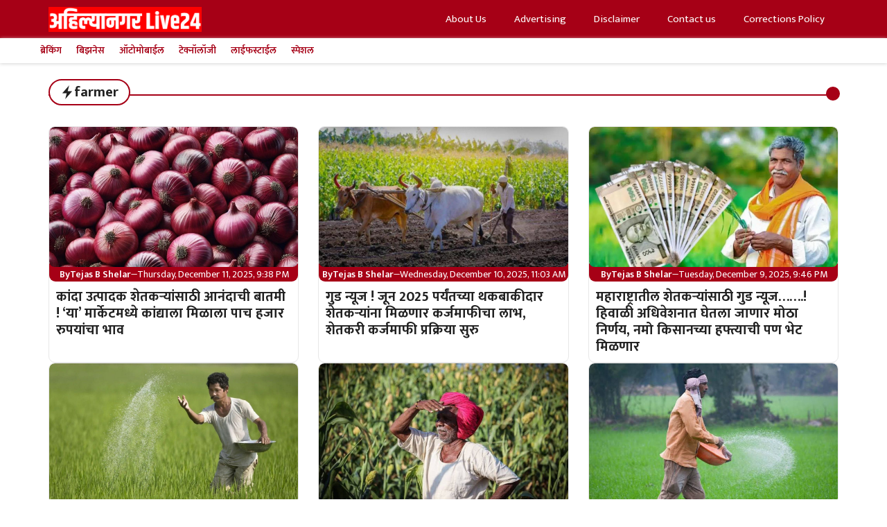

--- FILE ---
content_type: text/html; charset=UTF-8
request_url: https://ahmednagarlive24.com/tag/farmer/
body_size: 19069
content:
<!DOCTYPE html><html lang="mr" prefix="og: https://ogp.me/ns#"><head><script data-no-optimize="1">var litespeed_docref=sessionStorage.getItem("litespeed_docref");litespeed_docref&&(Object.defineProperty(document,"referrer",{get:function(){return litespeed_docref}}),sessionStorage.removeItem("litespeed_docref"));</script> <meta charset="UTF-8"> <script data-cfasync="false" data-no-defer="1" data-no-minify="1" data-no-optimize="1">var ewww_webp_supported=!1;function check_webp_feature(A,e){var w;e=void 0!==e?e:function(){},ewww_webp_supported?e(ewww_webp_supported):((w=new Image).onload=function(){ewww_webp_supported=0<w.width&&0<w.height,e&&e(ewww_webp_supported)},w.onerror=function(){e&&e(!1)},w.src="data:image/webp;base64,"+{alpha:"UklGRkoAAABXRUJQVlA4WAoAAAAQAAAAAAAAAAAAQUxQSAwAAAARBxAR/Q9ERP8DAABWUDggGAAAABQBAJ0BKgEAAQAAAP4AAA3AAP7mtQAAAA=="}[A])}check_webp_feature("alpha");</script><script data-cfasync="false" data-no-defer="1" data-no-minify="1" data-no-optimize="1">var Arrive=function(c,w){"use strict";if(c.MutationObserver&&"undefined"!=typeof HTMLElement){var r,a=0,u=(r=HTMLElement.prototype.matches||HTMLElement.prototype.webkitMatchesSelector||HTMLElement.prototype.mozMatchesSelector||HTMLElement.prototype.msMatchesSelector,{matchesSelector:function(e,t){return e instanceof HTMLElement&&r.call(e,t)},addMethod:function(e,t,r){var a=e[t];e[t]=function(){return r.length==arguments.length?r.apply(this,arguments):"function"==typeof a?a.apply(this,arguments):void 0}},callCallbacks:function(e,t){t&&t.options.onceOnly&&1==t.firedElems.length&&(e=[e[0]]);for(var r,a=0;r=e[a];a++)r&&r.callback&&r.callback.call(r.elem,r.elem);t&&t.options.onceOnly&&1==t.firedElems.length&&t.me.unbindEventWithSelectorAndCallback.call(t.target,t.selector,t.callback)},checkChildNodesRecursively:function(e,t,r,a){for(var i,n=0;i=e[n];n++)r(i,t,a)&&a.push({callback:t.callback,elem:i}),0<i.childNodes.length&&u.checkChildNodesRecursively(i.childNodes,t,r,a)},mergeArrays:function(e,t){var r,a={};for(r in e)e.hasOwnProperty(r)&&(a[r]=e[r]);for(r in t)t.hasOwnProperty(r)&&(a[r]=t[r]);return a},toElementsArray:function(e){return e=void 0!==e&&("number"!=typeof e.length||e===c)?[e]:e}}),e=(l.prototype.addEvent=function(e,t,r,a){a={target:e,selector:t,options:r,callback:a,firedElems:[]};return this._beforeAdding&&this._beforeAdding(a),this._eventsBucket.push(a),a},l.prototype.removeEvent=function(e){for(var t,r=this._eventsBucket.length-1;t=this._eventsBucket[r];r--)e(t)&&(this._beforeRemoving&&this._beforeRemoving(t),(t=this._eventsBucket.splice(r,1))&&t.length&&(t[0].callback=null))},l.prototype.beforeAdding=function(e){this._beforeAdding=e},l.prototype.beforeRemoving=function(e){this._beforeRemoving=e},l),t=function(i,n){var o=new e,l=this,s={fireOnAttributesModification:!1};return o.beforeAdding(function(t){var e=t.target;e!==c.document&&e!==c||(e=document.getElementsByTagName("html")[0]);var r=new MutationObserver(function(e){n.call(this,e,t)}),a=i(t.options);r.observe(e,a),t.observer=r,t.me=l}),o.beforeRemoving(function(e){e.observer.disconnect()}),this.bindEvent=function(e,t,r){t=u.mergeArrays(s,t);for(var a=u.toElementsArray(this),i=0;i<a.length;i++)o.addEvent(a[i],e,t,r)},this.unbindEvent=function(){var r=u.toElementsArray(this);o.removeEvent(function(e){for(var t=0;t<r.length;t++)if(this===w||e.target===r[t])return!0;return!1})},this.unbindEventWithSelectorOrCallback=function(r){var a=u.toElementsArray(this),i=r,e="function"==typeof r?function(e){for(var t=0;t<a.length;t++)if((this===w||e.target===a[t])&&e.callback===i)return!0;return!1}:function(e){for(var t=0;t<a.length;t++)if((this===w||e.target===a[t])&&e.selector===r)return!0;return!1};o.removeEvent(e)},this.unbindEventWithSelectorAndCallback=function(r,a){var i=u.toElementsArray(this);o.removeEvent(function(e){for(var t=0;t<i.length;t++)if((this===w||e.target===i[t])&&e.selector===r&&e.callback===a)return!0;return!1})},this},i=new function(){var s={fireOnAttributesModification:!1,onceOnly:!1,existing:!1};function n(e,t,r){return!(!u.matchesSelector(e,t.selector)||(e._id===w&&(e._id=a++),-1!=t.firedElems.indexOf(e._id)))&&(t.firedElems.push(e._id),!0)}var c=(i=new t(function(e){var t={attributes:!1,childList:!0,subtree:!0};return e.fireOnAttributesModification&&(t.attributes=!0),t},function(e,i){e.forEach(function(e){var t=e.addedNodes,r=e.target,a=[];null!==t&&0<t.length?u.checkChildNodesRecursively(t,i,n,a):"attributes"===e.type&&n(r,i)&&a.push({callback:i.callback,elem:r}),u.callCallbacks(a,i)})})).bindEvent;return i.bindEvent=function(e,t,r){t=void 0===r?(r=t,s):u.mergeArrays(s,t);var a=u.toElementsArray(this);if(t.existing){for(var i=[],n=0;n<a.length;n++)for(var o=a[n].querySelectorAll(e),l=0;l<o.length;l++)i.push({callback:r,elem:o[l]});if(t.onceOnly&&i.length)return r.call(i[0].elem,i[0].elem);setTimeout(u.callCallbacks,1,i)}c.call(this,e,t,r)},i},o=new function(){var a={};function i(e,t){return u.matchesSelector(e,t.selector)}var n=(o=new t(function(){return{childList:!0,subtree:!0}},function(e,r){e.forEach(function(e){var t=e.removedNodes,e=[];null!==t&&0<t.length&&u.checkChildNodesRecursively(t,r,i,e),u.callCallbacks(e,r)})})).bindEvent;return o.bindEvent=function(e,t,r){t=void 0===r?(r=t,a):u.mergeArrays(a,t),n.call(this,e,t,r)},o};d(HTMLElement.prototype),d(NodeList.prototype),d(HTMLCollection.prototype),d(HTMLDocument.prototype),d(Window.prototype);var n={};return s(i,n,"unbindAllArrive"),s(o,n,"unbindAllLeave"),n}function l(){this._eventsBucket=[],this._beforeAdding=null,this._beforeRemoving=null}function s(e,t,r){u.addMethod(t,r,e.unbindEvent),u.addMethod(t,r,e.unbindEventWithSelectorOrCallback),u.addMethod(t,r,e.unbindEventWithSelectorAndCallback)}function d(e){e.arrive=i.bindEvent,s(i,e,"unbindArrive"),e.leave=o.bindEvent,s(o,e,"unbindLeave")}}(window,void 0),ewww_webp_supported=!1;function check_webp_feature(e,t){var r;ewww_webp_supported?t(ewww_webp_supported):((r=new Image).onload=function(){ewww_webp_supported=0<r.width&&0<r.height,t(ewww_webp_supported)},r.onerror=function(){t(!1)},r.src="data:image/webp;base64,"+{alpha:"UklGRkoAAABXRUJQVlA4WAoAAAAQAAAAAAAAAAAAQUxQSAwAAAARBxAR/Q9ERP8DAABWUDggGAAAABQBAJ0BKgEAAQAAAP4AAA3AAP7mtQAAAA==",animation:"UklGRlIAAABXRUJQVlA4WAoAAAASAAAAAAAAAAAAQU5JTQYAAAD/////AABBTk1GJgAAAAAAAAAAAAAAAAAAAGQAAABWUDhMDQAAAC8AAAAQBxAREYiI/gcA"}[e])}function ewwwLoadImages(e){if(e){for(var t=document.querySelectorAll(".batch-image img, .image-wrapper a, .ngg-pro-masonry-item a, .ngg-galleria-offscreen-seo-wrapper a"),r=0,a=t.length;r<a;r++)ewwwAttr(t[r],"data-src",t[r].getAttribute("data-webp")),ewwwAttr(t[r],"data-thumbnail",t[r].getAttribute("data-webp-thumbnail"));for(var i=document.querySelectorAll("div.woocommerce-product-gallery__image"),r=0,a=i.length;r<a;r++)ewwwAttr(i[r],"data-thumb",i[r].getAttribute("data-webp-thumb"))}for(var n=document.querySelectorAll("video"),r=0,a=n.length;r<a;r++)ewwwAttr(n[r],"poster",e?n[r].getAttribute("data-poster-webp"):n[r].getAttribute("data-poster-image"));for(var o,l=document.querySelectorAll("img.ewww_webp_lazy_load"),r=0,a=l.length;r<a;r++)e&&(ewwwAttr(l[r],"data-lazy-srcset",l[r].getAttribute("data-lazy-srcset-webp")),ewwwAttr(l[r],"data-srcset",l[r].getAttribute("data-srcset-webp")),ewwwAttr(l[r],"data-lazy-src",l[r].getAttribute("data-lazy-src-webp")),ewwwAttr(l[r],"data-src",l[r].getAttribute("data-src-webp")),ewwwAttr(l[r],"data-orig-file",l[r].getAttribute("data-webp-orig-file")),ewwwAttr(l[r],"data-medium-file",l[r].getAttribute("data-webp-medium-file")),ewwwAttr(l[r],"data-large-file",l[r].getAttribute("data-webp-large-file")),null!=(o=l[r].getAttribute("srcset"))&&!1!==o&&o.includes("R0lGOD")&&ewwwAttr(l[r],"src",l[r].getAttribute("data-lazy-src-webp"))),l[r].className=l[r].className.replace(/\bewww_webp_lazy_load\b/,"");for(var s=document.querySelectorAll(".ewww_webp"),r=0,a=s.length;r<a;r++)e?(ewwwAttr(s[r],"srcset",s[r].getAttribute("data-srcset-webp")),ewwwAttr(s[r],"src",s[r].getAttribute("data-src-webp")),ewwwAttr(s[r],"data-orig-file",s[r].getAttribute("data-webp-orig-file")),ewwwAttr(s[r],"data-medium-file",s[r].getAttribute("data-webp-medium-file")),ewwwAttr(s[r],"data-large-file",s[r].getAttribute("data-webp-large-file")),ewwwAttr(s[r],"data-large_image",s[r].getAttribute("data-webp-large_image")),ewwwAttr(s[r],"data-src",s[r].getAttribute("data-webp-src"))):(ewwwAttr(s[r],"srcset",s[r].getAttribute("data-srcset-img")),ewwwAttr(s[r],"src",s[r].getAttribute("data-src-img"))),s[r].className=s[r].className.replace(/\bewww_webp\b/,"ewww_webp_loaded");window.jQuery&&jQuery.fn.isotope&&jQuery.fn.imagesLoaded&&(jQuery(".fusion-posts-container-infinite").imagesLoaded(function(){jQuery(".fusion-posts-container-infinite").hasClass("isotope")&&jQuery(".fusion-posts-container-infinite").isotope()}),jQuery(".fusion-portfolio:not(.fusion-recent-works) .fusion-portfolio-wrapper").imagesLoaded(function(){jQuery(".fusion-portfolio:not(.fusion-recent-works) .fusion-portfolio-wrapper").isotope()}))}function ewwwWebPInit(e){ewwwLoadImages(e),ewwwNggLoadGalleries(e),document.arrive(".ewww_webp",function(){ewwwLoadImages(e)}),document.arrive(".ewww_webp_lazy_load",function(){ewwwLoadImages(e)}),document.arrive("videos",function(){ewwwLoadImages(e)}),"loading"==document.readyState?document.addEventListener("DOMContentLoaded",ewwwJSONParserInit):("undefined"!=typeof galleries&&ewwwNggParseGalleries(e),ewwwWooParseVariations(e))}function ewwwAttr(e,t,r){null!=r&&!1!==r&&e.setAttribute(t,r)}function ewwwJSONParserInit(){"undefined"!=typeof galleries&&check_webp_feature("alpha",ewwwNggParseGalleries),check_webp_feature("alpha",ewwwWooParseVariations)}function ewwwWooParseVariations(e){if(e)for(var t=document.querySelectorAll("form.variations_form"),r=0,a=t.length;r<a;r++){var i=t[r].getAttribute("data-product_variations"),n=!1;try{for(var o in i=JSON.parse(i))void 0!==i[o]&&void 0!==i[o].image&&(void 0!==i[o].image.src_webp&&(i[o].image.src=i[o].image.src_webp,n=!0),void 0!==i[o].image.srcset_webp&&(i[o].image.srcset=i[o].image.srcset_webp,n=!0),void 0!==i[o].image.full_src_webp&&(i[o].image.full_src=i[o].image.full_src_webp,n=!0),void 0!==i[o].image.gallery_thumbnail_src_webp&&(i[o].image.gallery_thumbnail_src=i[o].image.gallery_thumbnail_src_webp,n=!0),void 0!==i[o].image.thumb_src_webp&&(i[o].image.thumb_src=i[o].image.thumb_src_webp,n=!0));n&&ewwwAttr(t[r],"data-product_variations",JSON.stringify(i))}catch(e){}}}function ewwwNggParseGalleries(e){if(e)for(var t in galleries){var r=galleries[t];galleries[t].images_list=ewwwNggParseImageList(r.images_list)}}function ewwwNggLoadGalleries(e){e&&document.addEventListener("ngg.galleria.themeadded",function(e,t){window.ngg_galleria._create_backup=window.ngg_galleria.create,window.ngg_galleria.create=function(e,t){var r=$(e).data("id");return galleries["gallery_"+r].images_list=ewwwNggParseImageList(galleries["gallery_"+r].images_list),window.ngg_galleria._create_backup(e,t)}})}function ewwwNggParseImageList(e){for(var t in e){var r=e[t];if(void 0!==r["image-webp"]&&(e[t].image=r["image-webp"],delete e[t]["image-webp"]),void 0!==r["thumb-webp"]&&(e[t].thumb=r["thumb-webp"],delete e[t]["thumb-webp"]),void 0!==r.full_image_webp&&(e[t].full_image=r.full_image_webp,delete e[t].full_image_webp),void 0!==r.srcsets)for(var a in r.srcsets)nggSrcset=r.srcsets[a],void 0!==r.srcsets[a+"-webp"]&&(e[t].srcsets[a]=r.srcsets[a+"-webp"],delete e[t].srcsets[a+"-webp"]);if(void 0!==r.full_srcsets)for(var i in r.full_srcsets)nggFSrcset=r.full_srcsets[i],void 0!==r.full_srcsets[i+"-webp"]&&(e[t].full_srcsets[i]=r.full_srcsets[i+"-webp"],delete e[t].full_srcsets[i+"-webp"])}return e}check_webp_feature("alpha",ewwwWebPInit);</script><meta name="viewport" content="width=device-width, initial-scale=1"><title>farmer - AhmednagarLive24</title><meta name="robots" content="follow, noindex"/><meta property="og:locale" content="mr_IN" /><meta property="og:type" content="article" /><meta property="og:title" content="farmer - AhmednagarLive24" /><meta property="og:url" content="https://ahmednagarlive24.com/tag/farmer/" /><meta property="og:site_name" content="Ahmednagar Live24" /><meta property="og:image" content="https://ahmednagarlive24.com/wp-content/uploads/2022/09/ahmednagarlive24-cropped-Logo-Ahmednagar-Live24-Marathi-1-1.png" /><meta property="og:image:secure_url" content="https://ahmednagarlive24.com/wp-content/uploads/2022/09/ahmednagarlive24-cropped-Logo-Ahmednagar-Live24-Marathi-1-1.png" /><meta property="og:image:width" content="946" /><meta property="og:image:height" content="402" /><meta property="og:image:type" content="image/png" /><meta name="twitter:card" content="summary_large_image" /><meta name="twitter:title" content="farmer - AhmednagarLive24" /><meta name="twitter:image" content="https://ahmednagarlive24.com/wp-content/uploads/2022/09/ahmednagarlive24-cropped-Logo-Ahmednagar-Live24-Marathi-1-1.png" /><meta name="twitter:label1" content="Posts" /><meta name="twitter:data1" content="1645" /><meta name="copyright" content="AhmednagarLive24" /><link rel='dns-prefetch' href='//stats.wp.com' /><link rel='dns-prefetch' href='//www.googletagmanager.com' /><link href='https://fonts.gstatic.com' crossorigin rel='preconnect' /><link href='https://fonts.googleapis.com' crossorigin rel='preconnect' /><link rel="alternate" type="application/rss+xml" title="AhmednagarLive24 &raquo; Feed" href="https://ahmednagarlive24.com/feed/" /><link rel="alternate" type="application/rss+xml" title="AhmednagarLive24 &raquo; farmer Tag Feed" href="https://ahmednagarlive24.com/tag/farmer/feed/" /><link rel="alternate" type="application/rss+xml" title="AhmednagarLive24 &raquo; Stories Feed" href="https://ahmednagarlive24.com/web-stories/feed/"><link data-optimized="2" rel="stylesheet" href="https://ahmednagarlive24.com/wp-content/litespeed/css/3491e87120f9b204a024758cd82a399a.css?ver=c34d4" /> <script type="litespeed/javascript" data-src="https://ahmednagarlive24.com/wp-includes/js/jquery/jquery.min.js?ver=3.7.1" id="jquery-core-js"></script> <link rel="https://api.w.org/" href="https://ahmednagarlive24.com/wp-json/" /><link rel="alternate" title="JSON" type="application/json" href="https://ahmednagarlive24.com/wp-json/wp/v2/tags/4272" /><link rel="EditURI" type="application/rsd+xml" title="RSD" href="https://ahmednagarlive24.com/xmlrpc.php?rsd" /><meta name="generator" content="WordPress 6.9" /><meta name="generator" content="Site Kit by Google 1.159.0" /><link rel="preconnect" href="https://securepubads.g.doubleclick.net" /><link rel="prefetch" href="https://securepubads.g.doubleclick.net/tag/js/gpt.js" /> <script type="litespeed/javascript" data-src="https://www.googletagmanager.com/gtag/js?id=UA-99752906-1"></script> <script type="litespeed/javascript">window.dataLayer=window.dataLayer||[];function gtag(){dataLayer.push(arguments)}
gtag('js',new Date());gtag('config','UA-99752906-1')</script> <script type="text/javascript" data-no-optimize="1">window._taboola = window._taboola || [];
  _taboola.push({article:'auto'});
  !function (e, f, u, i) {
    if (!document.getElementById(i)){
      e.async = 1;
      e.src = u;
      e.id = i;
      f.parentNode.insertBefore(e, f);
    }
  }(document.createElement('script'),
  document.getElementsByTagName('script')[0],
  '//cdn.taboola.com/libtrc/ahmednagarlive/loader.js',
  'tb_loader_script');
  if(window.performance && typeof window.performance.mark == 'function')
    {window.performance.mark('tbl_ic');}</script>  <script type="application/ld+json" class="saswp-schema-markup-output">[{"@context":"https:\/\/schema.org\/","@type":"BreadcrumbList","@id":"https:\/\/ahmednagarlive24.com\/tag\/farmer\/#breadcrumb","itemListElement":[{"@type":"ListItem","position":1,"item":{"@id":"https:\/\/ahmednagarlive24.com","name":"Ahmednagar Live24"}},{"@type":"ListItem","position":2,"item":{"@id":"https:\/\/ahmednagarlive24.com\/tag\/farmer\/","name":"farmer"}}]}]</script> <link rel="icon" href="https://ahmednagarlive24.com/wp-content/uploads/2025/01/cropped-Ahilyanagarlive24-Icon-3-32x32.png" sizes="32x32" /><link rel="icon" href="https://ahmednagarlive24.com/wp-content/uploads/2025/01/cropped-Ahilyanagarlive24-Icon-3-192x192.png" sizes="192x192" /><link rel="apple-touch-icon" href="https://ahmednagarlive24.com/wp-content/uploads/2025/01/cropped-Ahilyanagarlive24-Icon-3-180x180.png" /><meta name="msapplication-TileImage" content="https://ahmednagarlive24.com/wp-content/uploads/2025/01/cropped-Ahilyanagarlive24-Icon-3-270x270.png" /></head><body class="archive tag tag-farmer tag-4272 wp-custom-logo wp-embed-responsive wp-theme-generatepress post-image-above-header post-image-aligned-center slideout-enabled slideout-mobile sticky-menu-no-transition sticky-enabled both-sticky-menu mobile-header mobile-header-logo no-sidebar nav-below-header one-container header-aligned-center dropdown-hover" itemtype="https://schema.org/Blog" itemscope> <script data-cfasync="false" data-no-defer="1" data-no-minify="1" data-no-optimize="1">if(typeof ewww_webp_supported==="undefined"){var ewww_webp_supported=!1}if(ewww_webp_supported){document.body.classList.add("webp-support")}</script> <a class="screen-reader-text skip-link" href="#content" title="Skip to content">Skip to content</a><nav id="mobile-header" itemtype="https://schema.org/SiteNavigationElement" itemscope class="main-navigation mobile-header-navigation has-branding"><div class="inside-navigation grid-container grid-parent"><div class="site-logo mobile-header-logo">
<a href="https://ahmednagarlive24.com/" title="AhmednagarLive24" rel="home">
<img src="[data-uri]" alt="AhmednagarLive24" class="is-logo-image ewww_webp" width="996" height="162" data-src-img="https://ahmednagarlive24.com/wp-content/uploads/2025/01/Ahilyanagarlive24-.png" data-src-webp="https://ahmednagarlive24.com/wp-content/uploads/2025/01/Ahilyanagarlive24-.png.webp" data-eio="j" /><noscript><img src="https://ahmednagarlive24.com/wp-content/uploads/2025/01/Ahilyanagarlive24-.png.webp" alt="AhmednagarLive24" class="is-logo-image" width="996" height="162" /></noscript>
</a></div>					<button class="menu-toggle" aria-controls="mobile-menu" aria-expanded="false">
<span class="gp-icon icon-menu-bars"><svg viewBox="0 0 512 512" aria-hidden="true" xmlns="http://www.w3.org/2000/svg" width="1em" height="1em"><path d="M0 96c0-13.255 10.745-24 24-24h464c13.255 0 24 10.745 24 24s-10.745 24-24 24H24c-13.255 0-24-10.745-24-24zm0 160c0-13.255 10.745-24 24-24h464c13.255 0 24 10.745 24 24s-10.745 24-24 24H24c-13.255 0-24-10.745-24-24zm0 160c0-13.255 10.745-24 24-24h464c13.255 0 24 10.745 24 24s-10.745 24-24 24H24c-13.255 0-24-10.745-24-24z" /></svg><svg viewBox="0 0 512 512" aria-hidden="true" xmlns="http://www.w3.org/2000/svg" width="1em" height="1em"><path d="M71.029 71.029c9.373-9.372 24.569-9.372 33.942 0L256 222.059l151.029-151.03c9.373-9.372 24.569-9.372 33.942 0 9.372 9.373 9.372 24.569 0 33.942L289.941 256l151.03 151.029c9.372 9.373 9.372 24.569 0 33.942-9.373 9.372-24.569 9.372-33.942 0L256 289.941l-151.029 151.03c-9.373 9.372-24.569 9.372-33.942 0-9.372-9.373-9.372-24.569 0-33.942L222.059 256 71.029 104.971c-9.372-9.373-9.372-24.569 0-33.942z" /></svg></span><span class="screen-reader-text">Menu</span>					</button><div id="mobile-menu" class="main-nav"><ul id="menu-top-1-menu-2025" class=" menu sf-menu"><li id="menu-item-699355" class="menu-item menu-item-type-post_type menu-item-object-page menu-item-699355"><a href="https://ahmednagarlive24.com/about-us/">About Us</a></li><li id="menu-item-699356" class="menu-item menu-item-type-post_type menu-item-object-page menu-item-699356"><a href="https://ahmednagarlive24.com/advertising/">Advertising</a></li><li id="menu-item-699358" class="menu-item menu-item-type-post_type menu-item-object-page menu-item-699358"><a href="https://ahmednagarlive24.com/disclaimer/">Disclaimer</a></li><li id="menu-item-699357" class="menu-item menu-item-type-post_type menu-item-object-page menu-item-699357"><a href="https://ahmednagarlive24.com/contact-us/">Contact us</a></li><li id="menu-item-699359" class="menu-item menu-item-type-post_type menu-item-object-page menu-item-699359"><a href="https://ahmednagarlive24.com/corrections-policy/">Corrections Policy</a></li></ul></div></div></nav><nav class="has-branding main-navigation nav-align-right sub-menu-right" id="site-navigation" aria-label="Primary"  itemtype="https://schema.org/SiteNavigationElement" itemscope><div class="inside-navigation grid-container"><div class="navigation-branding"><div class="site-logo">
<a href="https://ahmednagarlive24.com/" title="AhmednagarLive24" rel="home">
<img data-lazyloaded="1" src="[data-uri]"  class="header-image is-logo-image" alt="AhmednagarLive24" data-src="https://ahmednagarlive24.com/wp-content/uploads/2025/03/Ahlilyanagarlive24-Logo.webp" title="AhmednagarLive24" data-srcset="https://ahmednagarlive24.com/wp-content/uploads/2025/03/Ahlilyanagarlive24-Logo.webp 1x, https://ahmednagarlive24.com/wp-content/uploads/2025/03/Ahlilyanagarlive24-Logo.webp 2x" width="996" height="162" />
</a></div></div>				<button class="menu-toggle" aria-controls="generate-slideout-menu" aria-expanded="false">
<span class="gp-icon icon-menu-bars"><svg viewBox="0 0 512 512" aria-hidden="true" xmlns="http://www.w3.org/2000/svg" width="1em" height="1em"><path d="M0 96c0-13.255 10.745-24 24-24h464c13.255 0 24 10.745 24 24s-10.745 24-24 24H24c-13.255 0-24-10.745-24-24zm0 160c0-13.255 10.745-24 24-24h464c13.255 0 24 10.745 24 24s-10.745 24-24 24H24c-13.255 0-24-10.745-24-24zm0 160c0-13.255 10.745-24 24-24h464c13.255 0 24 10.745 24 24s-10.745 24-24 24H24c-13.255 0-24-10.745-24-24z" /></svg><svg viewBox="0 0 512 512" aria-hidden="true" xmlns="http://www.w3.org/2000/svg" width="1em" height="1em"><path d="M71.029 71.029c9.373-9.372 24.569-9.372 33.942 0L256 222.059l151.029-151.03c9.373-9.372 24.569-9.372 33.942 0 9.372 9.373 9.372 24.569 0 33.942L289.941 256l151.03 151.029c9.372 9.373 9.372 24.569 0 33.942-9.373 9.372-24.569 9.372-33.942 0L256 289.941l-151.029 151.03c-9.373 9.372-24.569 9.372-33.942 0-9.372-9.373-9.372-24.569 0-33.942L222.059 256 71.029 104.971c-9.372-9.373-9.372-24.569 0-33.942z" /></svg></span><span class="screen-reader-text">Menu</span>				</button><div id="primary-menu" class="main-nav"><ul id="menu-top-1-menu-2026" class=" menu sf-menu"><li class="menu-item menu-item-type-post_type menu-item-object-page menu-item-699355"><a href="https://ahmednagarlive24.com/about-us/">About Us</a></li><li class="menu-item menu-item-type-post_type menu-item-object-page menu-item-699356"><a href="https://ahmednagarlive24.com/advertising/">Advertising</a></li><li class="menu-item menu-item-type-post_type menu-item-object-page menu-item-699358"><a href="https://ahmednagarlive24.com/disclaimer/">Disclaimer</a></li><li class="menu-item menu-item-type-post_type menu-item-object-page menu-item-699357"><a href="https://ahmednagarlive24.com/contact-us/">Contact us</a></li><li class="menu-item menu-item-type-post_type menu-item-object-page menu-item-699359"><a href="https://ahmednagarlive24.com/corrections-policy/">Corrections Policy</a></li></ul></div></div></nav><div class="gb-container gb-container-eb2ee38f gb-sm-fixed"><div class="gb-inside-container"><div class="gb-container gb-container-85e552e2 mob-scroll-menu"><div class="menu-my-menu-scroll-container"><ul id="menu-my-menu-scroll" class="menu"><li id="menu-item-699367" class="menu-item menu-item-type-taxonomy menu-item-object-category menu-item-699367"><a href="https://ahmednagarlive24.com/category/breaking/">ब्रेकिंग</a></li><li id="menu-item-413738" class="menu-item menu-item-type-taxonomy menu-item-object-category menu-item-413738"><a href="https://ahmednagarlive24.com/category/money/">बिझनेस</a></li><li id="menu-item-413741" class="menu-item menu-item-type-taxonomy menu-item-object-category menu-item-413741"><a href="https://ahmednagarlive24.com/category/automobile/">ऑटोमोबाईल</a></li><li id="menu-item-620418" class="menu-item menu-item-type-taxonomy menu-item-object-category menu-item-620418"><a href="https://ahmednagarlive24.com/category/technology/">टेक्नॉलॉजी</a></li><li id="menu-item-413747" class="menu-item menu-item-type-taxonomy menu-item-object-category menu-item-413747"><a href="https://ahmednagarlive24.com/category/lifestyle/">लाईफस्टाईल</a></li><li id="menu-item-620419" class="menu-item menu-item-type-taxonomy menu-item-object-category menu-item-620419"><a href="https://ahmednagarlive24.com/category/spacial/">स्पेशल</a></li></ul></div></div></div></div><div class="site grid-container container hfeed" id="page"><div class="site-content" id="content"><div class="content-area" id="primary"><main class="site-main" id="main"><div class="gb-container gb-container-4fd335a4"><div class="gb-container gb-container-bd54ace3"><h2 class="gb-headline gb-headline-404eff8b"><span class="gb-icon"><svg version="1.0" xmlns="http://www.w3.org/2000/svg" width="500.000000pt" height="500.000000pt" viewBox="0 0 500.000000 500.000000" preserveAspectRatio="xMidYMid meet">  <g transform="translate(0.000000,500.000000) scale(0.100000,-0.100000)" stroke="none"> <path d="M2883 4618 c-470 -538 -1959 -2243 -2086 -2390 l-68 -78 790 0 c506 0 792 -4 796 -10 3 -5 -26 -135 -64 -287 -175 -690 -451 -1807 -449 -1814 2 -5 194 210 428 478 649 743 886 1015 1365 1564 242 277 491 562 554 634 l114 130 -792 3 c-748 2 -791 3 -791 20 0 9 117 485 259 1057 143 572 258 1041 256 1043 -2 2 -142 -155 -312 -350z"></path> </g> </svg></span><span class="gb-headline-text">farmer</span></h2><div class="gb-container gb-container-ff0f77b2 inb-catebul-shadow"></div></div><div class="gb-grid-wrapper gb-grid-wrapper-83805c18 card11 gb-query-loop-wrapper"><div class="gb-grid-column gb-grid-column-804b51fb gb-query-loop-item post-702169 post type-post status-publish format-standard has-post-thumbnail hentry category-spacial tag-apmc tag-farmer tag-farmer-income tag-kanda-bajarbhav tag-onion-apmc tag-onion-market-price tag-onion-rate tag-onion-rate-update is-loop-template-item"><div class="gb-container gb-container-804b51fb"><figure class="gb-block-image gb-block-image-1bffdd23"><a href="https://ahmednagarlive24.com/spacial/onion-rate-in-this-market-onions-fetched-a-price-of-five-thousand-rupees/"><img data-lazyloaded="1" src="[data-uri]" width="1280" height="720" data-src="https://ahmednagarlive24.com/wp-content/uploads/2025/12/Onion-Rate-2.jpeg" class="gb-image-1bffdd23" alt="Kanda Nuksan Bharpai" decoding="async" data-srcset="https://ahmednagarlive24.com/wp-content/uploads/2025/12/Onion-Rate-2.jpeg 1280w, https://ahmednagarlive24.com/wp-content/uploads/2025/12/Onion-Rate-2-300x169.jpeg 300w, https://ahmednagarlive24.com/wp-content/uploads/2025/12/Onion-Rate-2-1024x576.jpeg 1024w, https://ahmednagarlive24.com/wp-content/uploads/2025/12/Onion-Rate-2-768x432.jpeg 768w, https://ahmednagarlive24.com/wp-content/uploads/2025/12/Onion-Rate-2-150x84.jpeg 150w" data-sizes="(max-width: 1280px) 100vw, 1280px" /></a></figure><div class="gb-container gb-container-5aa181b3"><p class="gb-headline gb-headline-aa93f200 gb-headline-text">By</p><p class="gb-headline gb-headline-f1bd330f gb-headline-text"><a href="https://ahmednagarlive24.com/author/tejas-b-shelar/">Tejas B Shelar</a></p><p class="gb-headline gb-headline-a27e7f84 gb-headline-text">—</p><p class="gb-headline gb-headline-4d0dcb06 gb-headline-text"><time class="entry-date published" datetime="2025-12-11T21:38:18+05:30">Thursday, December 11, 2025, 9:38 PM</time></p></div><h2 class="gb-headline gb-headline-0767ce49 gb-headline-text"><a href="https://ahmednagarlive24.com/spacial/onion-rate-in-this-market-onions-fetched-a-price-of-five-thousand-rupees/">कांदा उत्पादक शेतकऱ्यांसाठी आनंदाची बातमी ! ‘या’ मार्केटमध्ये कांद्याला मिळाला पाच हजार रुपयांचा भाव</a></h2></div></div><div class="gb-grid-column gb-grid-column-804b51fb gb-query-loop-item post-702080 post type-post status-publish format-standard has-post-thumbnail hentry category-spacial tag-farmer tag-farmer-scheme tag-governemnt-scheme tag-sarkari-yojana tag-scheme tag-shetkari-karjmafi tag-shetkari-karjmafi-yojana tag-yojana is-loop-template-item"><div class="gb-container gb-container-804b51fb"><figure class="gb-block-image gb-block-image-1bffdd23"><a href="https://ahmednagarlive24.com/spacial/shetkari-karjmafi-farmers-with-outstanding-debts-till-june-2025-will-get-the-benefit-of-loan-waiver/"><img data-lazyloaded="1" src="[data-uri]" width="1280" height="720" data-src="https://ahmednagarlive24.com/wp-content/uploads/2025/12/Shetkari-Karjmafi-1.jpeg" class="gb-image-1bffdd23" alt="Shetkari Karjmafi" decoding="async" data-srcset="https://ahmednagarlive24.com/wp-content/uploads/2025/12/Shetkari-Karjmafi-1.jpeg 1280w, https://ahmednagarlive24.com/wp-content/uploads/2025/12/Shetkari-Karjmafi-1-300x169.jpeg 300w, https://ahmednagarlive24.com/wp-content/uploads/2025/12/Shetkari-Karjmafi-1-1024x576.jpeg 1024w, https://ahmednagarlive24.com/wp-content/uploads/2025/12/Shetkari-Karjmafi-1-768x432.jpeg 768w, https://ahmednagarlive24.com/wp-content/uploads/2025/12/Shetkari-Karjmafi-1-150x84.jpeg 150w" data-sizes="(max-width: 1280px) 100vw, 1280px" /></a></figure><div class="gb-container gb-container-5aa181b3"><p class="gb-headline gb-headline-aa93f200 gb-headline-text">By</p><p class="gb-headline gb-headline-f1bd330f gb-headline-text"><a href="https://ahmednagarlive24.com/author/tejas-b-shelar/">Tejas B Shelar</a></p><p class="gb-headline gb-headline-a27e7f84 gb-headline-text">—</p><p class="gb-headline gb-headline-4d0dcb06 gb-headline-text"><time class="entry-date published" datetime="2025-12-10T11:03:11+05:30">Wednesday, December 10, 2025, 11:03 AM</time></p></div><h2 class="gb-headline gb-headline-0767ce49 gb-headline-text"><a href="https://ahmednagarlive24.com/spacial/shetkari-karjmafi-farmers-with-outstanding-debts-till-june-2025-will-get-the-benefit-of-loan-waiver/">गुड न्यूज ! जून 2025 पर्यंतच्या थकबाकीदार शेतकऱ्यांना मिळणार कर्जमाफीचा लाभ, शेतकरी कर्जमाफी प्रक्रिया सुरु</a></h2></div></div><div class="gb-grid-column gb-grid-column-804b51fb gb-query-loop-item post-702066 post type-post status-publish format-standard has-post-thumbnail hentry category-spacial tag-farmer tag-farmer-scheme tag-government-scheme tag-namo-kisan-yojana tag-namo-kisan-yojana-update tag-sarkari-yojana tag-scheme tag-yojana is-loop-template-item"><div class="gb-container gb-container-804b51fb"><figure class="gb-block-image gb-block-image-1bffdd23"><a href="https://ahmednagarlive24.com/spacial/namo-kisan-yojana-a-big-decision-will-be-taken-in-the-winter-session/"><img data-lazyloaded="1" src="[data-uri]" width="1280" height="720" data-src="https://ahmednagarlive24.com/wp-content/uploads/2025/12/Namo-Kisan-Yojana.jpg" class="gb-image-1bffdd23" alt="Namo Kisan Yojana" decoding="async" data-srcset="https://ahmednagarlive24.com/wp-content/uploads/2025/12/Namo-Kisan-Yojana.jpg 1280w, https://ahmednagarlive24.com/wp-content/uploads/2025/12/Namo-Kisan-Yojana-300x169.jpg 300w, https://ahmednagarlive24.com/wp-content/uploads/2025/12/Namo-Kisan-Yojana-1024x576.jpg 1024w, https://ahmednagarlive24.com/wp-content/uploads/2025/12/Namo-Kisan-Yojana-768x432.jpg 768w, https://ahmednagarlive24.com/wp-content/uploads/2025/12/Namo-Kisan-Yojana-150x84.jpg 150w" data-sizes="(max-width: 1280px) 100vw, 1280px" /></a></figure><div class="gb-container gb-container-5aa181b3"><p class="gb-headline gb-headline-aa93f200 gb-headline-text">By</p><p class="gb-headline gb-headline-f1bd330f gb-headline-text"><a href="https://ahmednagarlive24.com/author/tejas-b-shelar/">Tejas B Shelar</a></p><p class="gb-headline gb-headline-a27e7f84 gb-headline-text">—</p><p class="gb-headline gb-headline-4d0dcb06 gb-headline-text"><time class="entry-date published" datetime="2025-12-09T21:46:41+05:30">Tuesday, December 9, 2025, 9:46 PM</time></p></div><h2 class="gb-headline gb-headline-0767ce49 gb-headline-text"><a href="https://ahmednagarlive24.com/spacial/namo-kisan-yojana-a-big-decision-will-be-taken-in-the-winter-session/">महाराष्ट्रातील शेतकऱ्यांसाठी गुड न्यूज…….! हिवाळी अधिवेशनात घेतला जाणार मोठा निर्णय, नमो किसानच्या हफ्त्याची पण भेट मिळणार</a></h2></div></div><div class="gb-grid-column gb-grid-column-804b51fb gb-query-loop-item post-701935 post type-post status-publish format-standard has-post-thumbnail hentry category-spacial tag-aagriculture-news tag-agri-news tag-agriculture-update tag-farmer tag-farmer-news tag-farming tag-farming-news is-loop-template-item"><div class="gb-container gb-container-804b51fb"><figure class="gb-block-image gb-block-image-1bffdd23"><a href="https://ahmednagarlive24.com/spacial/agri-news-big-announcement-by-agriculture-minister-dattatreya-bharane-now-farmers-will/"><img data-lazyloaded="1" src="[data-uri]" width="1280" height="720" data-src="https://ahmednagarlive24.com/wp-content/uploads/2025/12/Agri-News.jpeg" class="gb-image-1bffdd23" alt="Agri News" decoding="async" data-srcset="https://ahmednagarlive24.com/wp-content/uploads/2025/12/Agri-News.jpeg 1280w, https://ahmednagarlive24.com/wp-content/uploads/2025/12/Agri-News-300x169.jpeg 300w, https://ahmednagarlive24.com/wp-content/uploads/2025/12/Agri-News-1024x576.jpeg 1024w, https://ahmednagarlive24.com/wp-content/uploads/2025/12/Agri-News-768x432.jpeg 768w, https://ahmednagarlive24.com/wp-content/uploads/2025/12/Agri-News-150x84.jpeg 150w" data-sizes="(max-width: 1280px) 100vw, 1280px" /></a></figure><div class="gb-container gb-container-5aa181b3"><p class="gb-headline gb-headline-aa93f200 gb-headline-text">By</p><p class="gb-headline gb-headline-f1bd330f gb-headline-text"><a href="https://ahmednagarlive24.com/author/tejas-b-shelar/">Tejas B Shelar</a></p><p class="gb-headline gb-headline-a27e7f84 gb-headline-text">—</p><p class="gb-headline gb-headline-4d0dcb06 gb-headline-text"><time class="entry-date published" datetime="2025-12-06T09:12:01+05:30">Saturday, December 6, 2025, 9:12 AM</time></p></div><h2 class="gb-headline gb-headline-0767ce49 gb-headline-text"><a href="https://ahmednagarlive24.com/spacial/agri-news-big-announcement-by-agriculture-minister-dattatreya-bharane-now-farmers-will/">शेतकऱ्यांसाठी आनंदाची बातमी ! कृषिमंत्री दत्तात्रय भरणे यांची मोठी घोषणा, आता शेतकऱ्यांना…</a></h2></div></div><div class="gb-grid-column gb-grid-column-804b51fb gb-query-loop-item post-701908 post type-post status-publish format-standard has-post-thumbnail hentry category-spacial tag-breaking-news tag-farmer tag-farmer-loan-waiver tag-farmer-loan-waiver-scheme tag-farmer-scheme tag-scheme tag-yojana is-loop-template-item"><div class="gb-container gb-container-804b51fb"><figure class="gb-block-image gb-block-image-1bffdd23"><a href="https://ahmednagarlive24.com/spacial/breaking-news-farmers-will-be-given-the-benefit-of-loan-waiver-till-this-date/"><img data-lazyloaded="1" src="[data-uri]" width="1280" height="720" data-src="https://ahmednagarlive24.com/wp-content/uploads/2025/12/Breaking-News.jpeg" class="gb-image-1bffdd23" alt="Breaking News" decoding="async" data-srcset="https://ahmednagarlive24.com/wp-content/uploads/2025/12/Breaking-News.jpeg 1280w, https://ahmednagarlive24.com/wp-content/uploads/2025/12/Breaking-News-300x169.jpeg 300w, https://ahmednagarlive24.com/wp-content/uploads/2025/12/Breaking-News-1024x576.jpeg 1024w, https://ahmednagarlive24.com/wp-content/uploads/2025/12/Breaking-News-768x432.jpeg 768w, https://ahmednagarlive24.com/wp-content/uploads/2025/12/Breaking-News-150x84.jpeg 150w" data-sizes="(max-width: 1280px) 100vw, 1280px" /></a></figure><div class="gb-container gb-container-5aa181b3"><p class="gb-headline gb-headline-aa93f200 gb-headline-text">By</p><p class="gb-headline gb-headline-f1bd330f gb-headline-text"><a href="https://ahmednagarlive24.com/author/tejas-b-shelar/">Tejas B Shelar</a></p><p class="gb-headline gb-headline-a27e7f84 gb-headline-text">—</p><p class="gb-headline gb-headline-4d0dcb06 gb-headline-text"><time class="entry-date published" datetime="2025-12-05T14:51:18+05:30">Friday, December 5, 2025, 2:51 PM</time></p></div><h2 class="gb-headline gb-headline-0767ce49 gb-headline-text"><a href="https://ahmednagarlive24.com/spacial/breaking-news-farmers-will-be-given-the-benefit-of-loan-waiver-till-this-date/">ब्रेकिंग : शेतकऱ्यांना ‘या’ तारखेपर्यंत कर्जमाफीचा लाभ दिला जाणार ! सातबारा कोरा होणार, स्वतः कृषी मंत्र्यांनी सांगितली तारीख</a></h2></div></div><div class="gb-grid-column gb-grid-column-804b51fb gb-query-loop-item post-701884 post type-post status-publish format-standard has-post-thumbnail hentry category-spacial tag-agriculture-land tag-agriculture-update tag-farmer tag-farmer-news tag-farming tag-farming-news is-loop-template-item"><div class="gb-container gb-container-804b51fb"><figure class="gb-block-image gb-block-image-1bffdd23"><a href="https://ahmednagarlive24.com/spacial/agriculture-news-if-you-need-a-new-road-to-the-farm-apply-here/"><img data-lazyloaded="1" src="[data-uri]" width="1280" height="720" data-src="https://ahmednagarlive24.com/wp-content/uploads/2025/12/Agriculture-News.jpeg" class="gb-image-1bffdd23" alt="Agriculture News" decoding="async" data-srcset="https://ahmednagarlive24.com/wp-content/uploads/2025/12/Agriculture-News.jpeg 1280w, https://ahmednagarlive24.com/wp-content/uploads/2025/12/Agriculture-News-300x169.jpeg 300w, https://ahmednagarlive24.com/wp-content/uploads/2025/12/Agriculture-News-1024x576.jpeg 1024w, https://ahmednagarlive24.com/wp-content/uploads/2025/12/Agriculture-News-768x432.jpeg 768w, https://ahmednagarlive24.com/wp-content/uploads/2025/12/Agriculture-News-150x84.jpeg 150w" data-sizes="(max-width: 1280px) 100vw, 1280px" /></a></figure><div class="gb-container gb-container-5aa181b3"><p class="gb-headline gb-headline-aa93f200 gb-headline-text">By</p><p class="gb-headline gb-headline-f1bd330f gb-headline-text"><a href="https://ahmednagarlive24.com/author/tejas-b-shelar/">Tejas B Shelar</a></p><p class="gb-headline gb-headline-a27e7f84 gb-headline-text">—</p><p class="gb-headline gb-headline-4d0dcb06 gb-headline-text"><time class="entry-date published" datetime="2025-12-04T18:56:31+05:30">Thursday, December 4, 2025, 6:56 PM</time></p></div><h2 class="gb-headline gb-headline-0767ce49 gb-headline-text"><a href="https://ahmednagarlive24.com/spacial/agriculture-news-if-you-need-a-new-road-to-the-farm-apply-here/">शेतकऱ्यांसाठी कामाची बातमी….! शेतात जाण्यासाठी नवीन रस्ता हवा असल्यास इथं अर्ज करा, अर्जासोबत ‘ही’ कागदपत्रे जोडा</a></h2></div></div><div class="gb-grid-column gb-grid-column-804b51fb gb-query-loop-item post-701834 post type-post status-publish format-standard has-post-thumbnail hentry category-spacial tag-apmc tag-farmer tag-farmer-income tag-farming tag-soybean-apmc tag-soybean-bajarbhav tag-soybean-rate tag-soybean-rate-updater is-loop-template-item"><div class="gb-container gb-container-804b51fb"><figure class="gb-block-image gb-block-image-1bffdd23"><a href="https://ahmednagarlive24.com/spacial/soybean-rate-will-the-market-price-of-soybeans-reach-rs-6000-by-january/"><img data-lazyloaded="1" src="[data-uri]" width="1280" height="720" data-src="https://ahmednagarlive24.com/wp-content/uploads/2025/12/Soybean-Rate-2.jpeg" class="gb-image-1bffdd23" alt="Soybean Rate" decoding="async" data-srcset="https://ahmednagarlive24.com/wp-content/uploads/2025/12/Soybean-Rate-2.jpeg 1280w, https://ahmednagarlive24.com/wp-content/uploads/2025/12/Soybean-Rate-2-300x169.jpeg 300w, https://ahmednagarlive24.com/wp-content/uploads/2025/12/Soybean-Rate-2-1024x576.jpeg 1024w, https://ahmednagarlive24.com/wp-content/uploads/2025/12/Soybean-Rate-2-768x432.jpeg 768w, https://ahmednagarlive24.com/wp-content/uploads/2025/12/Soybean-Rate-2-150x84.jpeg 150w" data-sizes="(max-width: 1280px) 100vw, 1280px" /></a></figure><div class="gb-container gb-container-5aa181b3"><p class="gb-headline gb-headline-aa93f200 gb-headline-text">By</p><p class="gb-headline gb-headline-f1bd330f gb-headline-text"><a href="https://ahmednagarlive24.com/author/tejas-b-shelar/">Tejas B Shelar</a></p><p class="gb-headline gb-headline-a27e7f84 gb-headline-text">—</p><p class="gb-headline gb-headline-4d0dcb06 gb-headline-text"><time class="entry-date published" datetime="2025-12-03T19:35:17+05:30">Wednesday, December 3, 2025, 7:35 PM</time></p></div><h2 class="gb-headline gb-headline-0767ce49 gb-headline-text"><a href="https://ahmednagarlive24.com/spacial/soybean-rate-will-the-market-price-of-soybeans-reach-rs-6000-by-january/">जानेवारीपर्यंत सोयाबीनचा बाजारभाव 6,000 रुपयांचा टप्पा गाठणार का ? समोर आली मोठी अपडेट</a></h2></div></div><div class="gb-grid-column gb-grid-column-804b51fb gb-query-loop-item post-701804 post type-post status-publish format-standard has-post-thumbnail hentry category-spacial tag-agriculture-news tag-farmer tag-farming tag-shevga-farming tag-shevga-lagwad tag-shevga-variety is-loop-template-item"><div class="gb-container gb-container-804b51fb"><figure class="gb-block-image gb-block-image-1bffdd23"><a href="https://ahmednagarlive24.com/spacial/shevga-lagwad-if-you-plant-these-varieties-of-shevgaya-you-will-get-quality-produce/"><img data-lazyloaded="1" src="[data-uri]" width="1280" height="720" data-src="https://ahmednagarlive24.com/wp-content/uploads/2025/12/Shevga-Lagwad.jpeg" class="gb-image-1bffdd23" alt="Shevga Lagwad" decoding="async" data-srcset="https://ahmednagarlive24.com/wp-content/uploads/2025/12/Shevga-Lagwad.jpeg 1280w, https://ahmednagarlive24.com/wp-content/uploads/2025/12/Shevga-Lagwad-300x169.jpeg 300w, https://ahmednagarlive24.com/wp-content/uploads/2025/12/Shevga-Lagwad-1024x576.jpeg 1024w, https://ahmednagarlive24.com/wp-content/uploads/2025/12/Shevga-Lagwad-768x432.jpeg 768w, https://ahmednagarlive24.com/wp-content/uploads/2025/12/Shevga-Lagwad-150x84.jpeg 150w" data-sizes="(max-width: 1280px) 100vw, 1280px" /></a></figure><div class="gb-container gb-container-5aa181b3"><p class="gb-headline gb-headline-aa93f200 gb-headline-text">By</p><p class="gb-headline gb-headline-f1bd330f gb-headline-text"><a href="https://ahmednagarlive24.com/author/tejas-b-shelar/">Tejas B Shelar</a></p><p class="gb-headline gb-headline-a27e7f84 gb-headline-text">—</p><p class="gb-headline gb-headline-4d0dcb06 gb-headline-text"><time class="entry-date published" datetime="2025-12-03T14:29:59+05:30">Wednesday, December 3, 2025, 2:29 PM</time></p></div><h2 class="gb-headline gb-headline-0767ce49 gb-headline-text"><a href="https://ahmednagarlive24.com/spacial/shevga-lagwad-if-you-plant-these-varieties-of-shevgaya-you-will-get-quality-produce/">शेतकऱ्यांसाठी कामाची बातमी ! शेवग्याच्या ‘या’ जातींची लागवड केल्यास मिळणार दर्जेदार उत्पादन</a></h2></div></div><div class="gb-grid-column gb-grid-column-804b51fb gb-query-loop-item post-701790 post type-post status-publish format-standard has-post-thumbnail hentry category-spacial tag-devendra-fadanvis tag-farmer tag-farmer-loan-waiver tag-farmer-loan-waiver-news tag-farmer-loan-waiver-scheme tag-farmer-scheme tag-scheme tag-yojana is-loop-template-item"><div class="gb-container gb-container-804b51fb"><figure class="gb-block-image gb-block-image-1bffdd23"><a href="https://ahmednagarlive24.com/spacial/farmer-loan-waiver-important-information-of-cm-fadnavis-regarding-farmer-loan-waiver/"><img data-lazyloaded="1" src="[data-uri]" width="1280" height="720" data-src="https://ahmednagarlive24.com/wp-content/uploads/2025/12/Farmer-Loan-Waiver.jpeg" class="gb-image-1bffdd23" alt="Farmer Loan Waiver" decoding="async" data-srcset="https://ahmednagarlive24.com/wp-content/uploads/2025/12/Farmer-Loan-Waiver.jpeg 1280w, https://ahmednagarlive24.com/wp-content/uploads/2025/12/Farmer-Loan-Waiver-300x169.jpeg 300w, https://ahmednagarlive24.com/wp-content/uploads/2025/12/Farmer-Loan-Waiver-1024x576.jpeg 1024w, https://ahmednagarlive24.com/wp-content/uploads/2025/12/Farmer-Loan-Waiver-768x432.jpeg 768w, https://ahmednagarlive24.com/wp-content/uploads/2025/12/Farmer-Loan-Waiver-150x84.jpeg 150w" data-sizes="(max-width: 1280px) 100vw, 1280px" /></a></figure><div class="gb-container gb-container-5aa181b3"><p class="gb-headline gb-headline-aa93f200 gb-headline-text">By</p><p class="gb-headline gb-headline-f1bd330f gb-headline-text"><a href="https://ahmednagarlive24.com/author/tejas-b-shelar/">Tejas B Shelar</a></p><p class="gb-headline gb-headline-a27e7f84 gb-headline-text">—</p><p class="gb-headline gb-headline-4d0dcb06 gb-headline-text"><time class="entry-date published" datetime="2025-12-03T12:26:11+05:30">Wednesday, December 3, 2025, 12:26 PM</time></p></div><h2 class="gb-headline gb-headline-0767ce49 gb-headline-text"><a href="https://ahmednagarlive24.com/spacial/farmer-loan-waiver-important-information-of-cm-fadnavis-regarding-farmer-loan-waiver/">शेतकऱ्यांना 100 टक्के कर्जमाफीचा लाभ मिळणार ! सीएम फडणवीस यांची शेतकरी कर्जमाफीबाबत महत्त्वाची माहिती</a></h2></div></div><div class="gb-grid-column gb-grid-column-804b51fb gb-query-loop-item post-696381 post type-post status-publish format-standard has-post-thumbnail hentry category-spacial tag-farmer tag-farmer-scheme tag-pm-kisan-sanman-nidhi-yojana tag-pm-kisan-yojana tag-pm-kisan-yojana-installment tag-pm-kisan-yojana-news tag-scheme tag-yojana is-loop-template-item"><div class="gb-container gb-container-804b51fb"><figure class="gb-block-image gb-block-image-1bffdd23"><a href="https://ahmednagarlive24.com/spacial/pm-kisan-yojana-great-decision-of-the-government-at-the-center-for-the-farmers/"><img data-lazyloaded="1" src="[data-uri]" width="1280" height="720" data-src="https://ahmednagarlive24.com/wp-content/uploads/2025/08/Pm-Kisan-Yojana.jpeg" class="gb-image-1bffdd23" alt="Pm Kisan Yojana" decoding="async" data-srcset="https://ahmednagarlive24.com/wp-content/uploads/2025/08/Pm-Kisan-Yojana.jpeg 1280w, https://ahmednagarlive24.com/wp-content/uploads/2025/08/Pm-Kisan-Yojana-300x169.jpeg 300w, https://ahmednagarlive24.com/wp-content/uploads/2025/08/Pm-Kisan-Yojana-1024x576.jpeg 1024w, https://ahmednagarlive24.com/wp-content/uploads/2025/08/Pm-Kisan-Yojana-768x432.jpeg 768w, https://ahmednagarlive24.com/wp-content/uploads/2025/08/Pm-Kisan-Yojana-150x84.jpeg 150w" data-sizes="(max-width: 1280px) 100vw, 1280px" /></a></figure><div class="gb-container gb-container-5aa181b3"><p class="gb-headline gb-headline-aa93f200 gb-headline-text">By</p><p class="gb-headline gb-headline-f1bd330f gb-headline-text"><a href="https://ahmednagarlive24.com/author/tejas-b-shelar/">Tejas B Shelar</a></p><p class="gb-headline gb-headline-a27e7f84 gb-headline-text">—</p><p class="gb-headline gb-headline-4d0dcb06 gb-headline-text"><time class="entry-date published" datetime="2025-08-02T11:51:05+05:30">Saturday, August 2, 2025, 11:51 AM</time></p></div><h2 class="gb-headline gb-headline-0767ce49 gb-headline-text"><a href="https://ahmednagarlive24.com/spacial/pm-kisan-yojana-great-decision-of-the-government-at-the-center-for-the-farmers/">शेतकऱ्यांसाठी केंद्रातील सरकारचा मोठा निर्णय ! आज ‘या’ शेतकऱ्यांना मिळणार 20,500 कोटी रुपयांचा लाभ</a></h2></div></div><div class="gb-grid-column gb-grid-column-804b51fb gb-query-loop-item post-696092 post type-post status-publish format-standard has-post-thumbnail hentry category-spacial tag-aalu-farming tag-aalu-lagwad tag-agricultural-business tag-agricultural-business-idea tag-agricultural-business-idea-news tag-agricultural-news tag-business-idea tag-farmer tag-farmer-income tag-farming tag-farming-news is-loop-template-item"><div class="gb-container gb-container-804b51fb"><figure class="gb-block-image gb-block-image-1bffdd23"><a href="https://ahmednagarlive24.com/spacial/agricultural-business-idea-cultivation-of-this-crop-will-make-you-rich-you-will-earn-lakhs-in-just-6-months/"><img data-lazyloaded="1" src="[data-uri]" width="1280" height="720" data-src="https://ahmednagarlive24.com/wp-content/uploads/2025/08/Agricultural-Business-Idea.jpeg" class="gb-image-1bffdd23" alt="Agricultural Business Idea" decoding="async" data-srcset="https://ahmednagarlive24.com/wp-content/uploads/2025/08/Agricultural-Business-Idea.jpeg 1280w, https://ahmednagarlive24.com/wp-content/uploads/2025/08/Agricultural-Business-Idea-300x169.jpeg 300w, https://ahmednagarlive24.com/wp-content/uploads/2025/08/Agricultural-Business-Idea-1024x576.jpeg 1024w, https://ahmednagarlive24.com/wp-content/uploads/2025/08/Agricultural-Business-Idea-768x432.jpeg 768w, https://ahmednagarlive24.com/wp-content/uploads/2025/08/Agricultural-Business-Idea-150x84.jpeg 150w" data-sizes="(max-width: 1280px) 100vw, 1280px" /></a></figure><div class="gb-container gb-container-5aa181b3"><p class="gb-headline gb-headline-aa93f200 gb-headline-text">By</p><p class="gb-headline gb-headline-f1bd330f gb-headline-text"><a href="https://ahmednagarlive24.com/author/tejas-b-shelar/">Tejas B Shelar</a></p><p class="gb-headline gb-headline-a27e7f84 gb-headline-text">—</p><p class="gb-headline gb-headline-4d0dcb06 gb-headline-text"><time class="entry-date published" datetime="2025-08-01T10:56:37+05:30">Friday, August 1, 2025, 10:56 AM</time></p></div><h2 class="gb-headline gb-headline-0767ce49 gb-headline-text"><a href="https://ahmednagarlive24.com/spacial/agricultural-business-idea-cultivation-of-this-crop-will-make-you-rich-you-will-earn-lakhs-in-just-6-months/">पैसाच पैसा ! ‘या’ पिकाची लागवड तुम्हाला बनवणार श्रीमंत, 6 महिन्यातच होणार लाखोंची कमाई</a></h2></div></div><div class="gb-grid-column gb-grid-column-804b51fb gb-query-loop-item post-674815 post type-post status-publish format-standard has-post-thumbnail hentry category-spacial tag-farmer tag-farming tag-wheat-farming tag-wheat-market-rate tag-wheat-price tag-wheat-rate is-loop-template-item"><div class="gb-container gb-container-804b51fb"><figure class="gb-block-image gb-block-image-1bffdd23"><a href="https://ahmednagarlive24.com/spacial/wheat-rate-wheat-sold-for-rs-23-per-kg-was-sold-in-1986-push-you-to-see-the-june-bill/"><img width="1280" height="720" src="[data-uri]" class="gb-image-1bffdd23 ewww_webp" alt="Wheat Rate" decoding="async" srcset="https://ahmednagarlive24.com/wp-content/uploads/2025/06/Wheat-Rate.jpeg.webp 1280w, https://ahmednagarlive24.com/wp-content/uploads/2025/06/Wheat-Rate-300x169.jpeg.webp 300w, https://ahmednagarlive24.com/wp-content/uploads/2025/06/Wheat-Rate-1024x576.jpeg.webp 1024w, https://ahmednagarlive24.com/wp-content/uploads/2025/06/Wheat-Rate-768x432.jpeg 768w, https://ahmednagarlive24.com/wp-content/uploads/2025/06/Wheat-Rate-150x84.jpeg.webp 150w" sizes="(max-width: 1280px) 100vw, 1280px" data-src-img="https://ahmednagarlive24.com/wp-content/uploads/2025/06/Wheat-Rate.jpeg" data-src-webp="https://ahmednagarlive24.com/wp-content/uploads/2025/06/Wheat-Rate.jpeg.webp" data-eio="j" /><noscript><img width="1280" height="720" src="https://ahmednagarlive24.com/wp-content/uploads/2025/06/Wheat-Rate.jpeg.webp" class="gb-image-1bffdd23" alt="Wheat Rate" decoding="async" srcset="https://ahmednagarlive24.com/wp-content/uploads/2025/06/Wheat-Rate.jpeg.webp 1280w, https://ahmednagarlive24.com/wp-content/uploads/2025/06/Wheat-Rate-300x169.jpeg.webp 300w, https://ahmednagarlive24.com/wp-content/uploads/2025/06/Wheat-Rate-1024x576.jpeg.webp 1024w, https://ahmednagarlive24.com/wp-content/uploads/2025/06/Wheat-Rate-768x432.jpeg 768w, https://ahmednagarlive24.com/wp-content/uploads/2025/06/Wheat-Rate-150x84.jpeg.webp 150w" sizes="(max-width: 1280px) 100vw, 1280px" /></noscript></a></figure><div class="gb-container gb-container-5aa181b3"><p class="gb-headline gb-headline-aa93f200 gb-headline-text">By</p><p class="gb-headline gb-headline-f1bd330f gb-headline-text"><a href="https://ahmednagarlive24.com/author/tejas-b-shelar/">Tejas B Shelar</a></p><p class="gb-headline gb-headline-a27e7f84 gb-headline-text">—</p><p class="gb-headline gb-headline-4d0dcb06 gb-headline-text"><time class="entry-date published" datetime="2025-06-11T16:05:21+05:30">Wednesday, June 11, 2025, 4:05 PM</time></p></div><h2 class="gb-headline gb-headline-0767ce49 gb-headline-text"><a href="https://ahmednagarlive24.com/spacial/wheat-rate-wheat-sold-for-rs-23-per-kg-was-sold-in-1986-push-you-to-see-the-june-bill/">23 रुपये प्रति किलोने विकला जाणारा गहू 1986 मध्ये काय किलोने विकला जात होता ? जून बिल पाहून तुम्हालाही बसेल धक्का</a></h2></div></div><div class="gb-grid-column gb-grid-column-804b51fb gb-query-loop-item post-668792 post type-post status-publish format-standard has-post-thumbnail hentry category-krushi tag-birthday-celebration tag-emotional-connection tag-farmer tag-local-theft tag-loss tag-pomegranate-theft is-loop-template-item"><div class="gb-container gb-container-804b51fb"><figure class="gb-block-image gb-block-image-1bffdd23"><a href="https://ahmednagarlive24.com/krushi/the-farmer-took-care-of-the-pomegranates-like-a-child-all-summer-long-but-thieves-stole-pomegranates-worth-one-and-a-half-lakh-rupees-in-a-nighttime-plot/"><img width="1280" height="720" src="[data-uri]" class="gb-image-1bffdd23 ewww_webp" alt="" decoding="async" srcset="https://ahmednagarlive24.com/wp-content/uploads/2025/05/Ahilyanagar-Live24-9-1.jpg.webp 1280w, https://ahmednagarlive24.com/wp-content/uploads/2025/05/Ahilyanagar-Live24-9-1-300x169.jpg.webp 300w, https://ahmednagarlive24.com/wp-content/uploads/2025/05/Ahilyanagar-Live24-9-1-1024x576.jpg.webp 1024w, https://ahmednagarlive24.com/wp-content/uploads/2025/05/Ahilyanagar-Live24-9-1-768x432.jpg.webp 768w, https://ahmednagarlive24.com/wp-content/uploads/2025/05/Ahilyanagar-Live24-9-1-150x84.jpg.webp 150w" sizes="(max-width: 1280px) 100vw, 1280px" data-src-img="https://ahmednagarlive24.com/wp-content/uploads/2025/05/Ahilyanagar-Live24-9-1.jpg" data-src-webp="https://ahmednagarlive24.com/wp-content/uploads/2025/05/Ahilyanagar-Live24-9-1.jpg.webp" data-eio="j" /><noscript><img width="1280" height="720" src="https://ahmednagarlive24.com/wp-content/uploads/2025/05/Ahilyanagar-Live24-9-1.jpg.webp" class="gb-image-1bffdd23" alt="" decoding="async" srcset="https://ahmednagarlive24.com/wp-content/uploads/2025/05/Ahilyanagar-Live24-9-1.jpg.webp 1280w, https://ahmednagarlive24.com/wp-content/uploads/2025/05/Ahilyanagar-Live24-9-1-300x169.jpg.webp 300w, https://ahmednagarlive24.com/wp-content/uploads/2025/05/Ahilyanagar-Live24-9-1-1024x576.jpg.webp 1024w, https://ahmednagarlive24.com/wp-content/uploads/2025/05/Ahilyanagar-Live24-9-1-768x432.jpg.webp 768w, https://ahmednagarlive24.com/wp-content/uploads/2025/05/Ahilyanagar-Live24-9-1-150x84.jpg.webp 150w" sizes="(max-width: 1280px) 100vw, 1280px" /></noscript></a></figure><div class="gb-container gb-container-5aa181b3"><p class="gb-headline gb-headline-aa93f200 gb-headline-text">By</p><p class="gb-headline gb-headline-f1bd330f gb-headline-text"><a href="https://ahmednagarlive24.com/author/sushant-kulkarni/">Sushant Kulkarni</a></p><p class="gb-headline gb-headline-a27e7f84 gb-headline-text">—</p><p class="gb-headline gb-headline-4d0dcb06 gb-headline-text"><time class="entry-date published" datetime="2025-05-05T13:46:29+05:30">Monday, May 5, 2025, 1:46 PM</time></p></div><h2 class="gb-headline gb-headline-0767ce49 gb-headline-text"><a href="https://ahmednagarlive24.com/krushi/the-farmer-took-care-of-the-pomegranates-like-a-child-all-summer-long-but-thieves-stole-pomegranates-worth-one-and-a-half-lakh-rupees-in-a-nighttime-plot/">शेतकऱ्याने पोटच्या पोरांसारखी भर उन्हाळ्यात डाळिंबाची निगा राखली, चोरांनी रात्रीचा डाव साधत दीड लाख रूपयांच्या डाळिंबाची चोरी केली</a></h2></div></div><div class="gb-grid-column gb-grid-column-804b51fb gb-query-loop-item post-643227 post type-post status-publish format-standard has-post-thumbnail hentry category-spacial tag-cotton-apmc tag-cotton-market-rate tag-cotton-price tag-cotton-rate tag-farmer tag-farmer-income tag-kapus-bajarbhav is-loop-template-item"><div class="gb-container gb-container-804b51fb"><figure class="gb-block-image gb-block-image-1bffdd23"><a href="https://ahmednagarlive24.com/spacial/cotton-rate-will-increase-after-this-date-predict-market-analysts/"><img width="1280" height="720" src="[data-uri]" class="gb-image-1bffdd23 ewww_webp" alt="Cotton Rate" decoding="async" srcset="https://ahmednagarlive24.com/wp-content/uploads/2024/11/Cotton-Rate-1.jpeg.webp 1280w, https://ahmednagarlive24.com/wp-content/uploads/2024/11/Cotton-Rate-1-300x169.jpeg.webp 300w, https://ahmednagarlive24.com/wp-content/uploads/2024/11/Cotton-Rate-1-1024x576.jpeg.webp 1024w, https://ahmednagarlive24.com/wp-content/uploads/2024/11/Cotton-Rate-1-768x432.jpeg.webp 768w" sizes="(max-width: 1280px) 100vw, 1280px" data-src-img="https://ahmednagarlive24.com/wp-content/uploads/2024/11/Cotton-Rate-1.jpeg" data-src-webp="https://ahmednagarlive24.com/wp-content/uploads/2024/11/Cotton-Rate-1.jpeg.webp" data-eio="j" /><noscript><img width="1280" height="720" src="https://ahmednagarlive24.com/wp-content/uploads/2024/11/Cotton-Rate-1.jpeg.webp" class="gb-image-1bffdd23" alt="Cotton Rate" decoding="async" srcset="https://ahmednagarlive24.com/wp-content/uploads/2024/11/Cotton-Rate-1.jpeg.webp 1280w, https://ahmednagarlive24.com/wp-content/uploads/2024/11/Cotton-Rate-1-300x169.jpeg.webp 300w, https://ahmednagarlive24.com/wp-content/uploads/2024/11/Cotton-Rate-1-1024x576.jpeg.webp 1024w, https://ahmednagarlive24.com/wp-content/uploads/2024/11/Cotton-Rate-1-768x432.jpeg.webp 768w" sizes="(max-width: 1280px) 100vw, 1280px" /></noscript></a></figure><div class="gb-container gb-container-5aa181b3"><p class="gb-headline gb-headline-aa93f200 gb-headline-text">By</p><p class="gb-headline gb-headline-f1bd330f gb-headline-text"><a href="https://ahmednagarlive24.com/author/tejas-b-shelar/">Tejas B Shelar</a></p><p class="gb-headline gb-headline-a27e7f84 gb-headline-text">—</p><p class="gb-headline gb-headline-4d0dcb06 gb-headline-text"><time class="entry-date published" datetime="2024-11-28T18:42:05+05:30">Thursday, November 28, 2024, 6:42 PM</time></p></div><h2 class="gb-headline gb-headline-0767ce49 gb-headline-text"><a href="https://ahmednagarlive24.com/spacial/cotton-rate-will-increase-after-this-date-predict-market-analysts/">शेतकऱ्यांसाठी महत्त्वाची बातमी! ‘या’ तारखेनंतर कापसाचे भाव वाढणार, बाजार अभ्यासकांचा अंदाज</a></h2></div></div><div class="gb-grid-column gb-grid-column-804b51fb gb-query-loop-item post-643215 post type-post status-publish format-standard has-post-thumbnail hentry category-spacial tag-agriculture-news tag-farmer tag-farming tag-maize-crop tag-maize-crop-management tag-maize-farming tag-maize-variety is-loop-template-item"><div class="gb-container gb-container-804b51fb"><figure class="gb-block-image gb-block-image-1bffdd23"><a href="https://ahmednagarlive24.com/spacial/maize-farming-farmers-will-get-a-yield-of-up-to-100-quintals-if-they-plant-these-improved-varieties-of-maize/"><img width="1280" height="720" src="[data-uri]" class="gb-image-1bffdd23 ewww_webp" alt="Maize Farming" decoding="async" srcset="https://ahmednagarlive24.com/wp-content/uploads/2024/11/Maize-Farming.jpeg.webp 1280w, https://ahmednagarlive24.com/wp-content/uploads/2024/11/Maize-Farming-300x169.jpeg.webp 300w, https://ahmednagarlive24.com/wp-content/uploads/2024/11/Maize-Farming-1024x576.jpeg.webp 1024w, https://ahmednagarlive24.com/wp-content/uploads/2024/11/Maize-Farming-768x432.jpeg.webp 768w" sizes="(max-width: 1280px) 100vw, 1280px" data-src-img="https://ahmednagarlive24.com/wp-content/uploads/2024/11/Maize-Farming.jpeg" data-src-webp="https://ahmednagarlive24.com/wp-content/uploads/2024/11/Maize-Farming.jpeg.webp" data-eio="j" /><noscript><img width="1280" height="720" src="https://ahmednagarlive24.com/wp-content/uploads/2024/11/Maize-Farming.jpeg.webp" class="gb-image-1bffdd23" alt="Maize Farming" decoding="async" srcset="https://ahmednagarlive24.com/wp-content/uploads/2024/11/Maize-Farming.jpeg.webp 1280w, https://ahmednagarlive24.com/wp-content/uploads/2024/11/Maize-Farming-300x169.jpeg.webp 300w, https://ahmednagarlive24.com/wp-content/uploads/2024/11/Maize-Farming-1024x576.jpeg.webp 1024w, https://ahmednagarlive24.com/wp-content/uploads/2024/11/Maize-Farming-768x432.jpeg.webp 768w" sizes="(max-width: 1280px) 100vw, 1280px" /></noscript></a></figure><div class="gb-container gb-container-5aa181b3"><p class="gb-headline gb-headline-aa93f200 gb-headline-text">By</p><p class="gb-headline gb-headline-f1bd330f gb-headline-text"><a href="https://ahmednagarlive24.com/author/tejas-b-shelar/">Tejas B Shelar</a></p><p class="gb-headline gb-headline-a27e7f84 gb-headline-text">—</p><p class="gb-headline gb-headline-4d0dcb06 gb-headline-text"><time class="entry-date published" datetime="2024-11-28T17:25:55+05:30">Thursday, November 28, 2024, 5:25 PM</time></p></div><h2 class="gb-headline gb-headline-0767ce49 gb-headline-text"><a href="https://ahmednagarlive24.com/spacial/maize-farming-farmers-will-get-a-yield-of-up-to-100-quintals-if-they-plant-these-improved-varieties-of-maize/">मक्याच्या ‘या’ सुधारित जातींची लागवड केल्यास शेतकऱ्यांना मिळणार 100 क्विंटल पर्यंतचे उत्पादन !</a></h2></div></div><div class="gb-grid-column gb-grid-column-804b51fb gb-query-loop-item post-643146 post type-post status-publish format-standard has-post-thumbnail hentry category-spacial tag-farmer tag-farming tag-tractor-farming tag-tractor-farming-news tag-tractor-news is-loop-template-item"><div class="gb-container gb-container-804b51fb"><figure class="gb-block-image gb-block-image-1bffdd23"><a href="https://ahmednagarlive24.com/spacial/tractor-news-want-to-buy-a-tractor-for-less-than-rs-5-lakh/"><img width="1280" height="720" src="[data-uri]" class="gb-image-1bffdd23 ewww_webp" alt="Tractor News" decoding="async" srcset="https://ahmednagarlive24.com/wp-content/uploads/2024/11/Tractor-News.jpeg.webp 1280w, https://ahmednagarlive24.com/wp-content/uploads/2024/11/Tractor-News-300x169.jpeg.webp 300w, https://ahmednagarlive24.com/wp-content/uploads/2024/11/Tractor-News-1024x576.jpeg.webp 1024w, https://ahmednagarlive24.com/wp-content/uploads/2024/11/Tractor-News-768x432.jpeg.webp 768w" sizes="(max-width: 1280px) 100vw, 1280px" data-src-img="https://ahmednagarlive24.com/wp-content/uploads/2024/11/Tractor-News.jpeg" data-src-webp="https://ahmednagarlive24.com/wp-content/uploads/2024/11/Tractor-News.jpeg.webp" data-eio="j" /><noscript><img width="1280" height="720" src="https://ahmednagarlive24.com/wp-content/uploads/2024/11/Tractor-News.jpeg.webp" class="gb-image-1bffdd23" alt="Tractor News" decoding="async" srcset="https://ahmednagarlive24.com/wp-content/uploads/2024/11/Tractor-News.jpeg.webp 1280w, https://ahmednagarlive24.com/wp-content/uploads/2024/11/Tractor-News-300x169.jpeg.webp 300w, https://ahmednagarlive24.com/wp-content/uploads/2024/11/Tractor-News-1024x576.jpeg.webp 1024w, https://ahmednagarlive24.com/wp-content/uploads/2024/11/Tractor-News-768x432.jpeg.webp 768w" sizes="(max-width: 1280px) 100vw, 1280px" /></noscript></a></figure><div class="gb-container gb-container-5aa181b3"><p class="gb-headline gb-headline-aa93f200 gb-headline-text">By</p><p class="gb-headline gb-headline-f1bd330f gb-headline-text"><a href="https://ahmednagarlive24.com/author/tejas-b-shelar/">Tejas B Shelar</a></p><p class="gb-headline gb-headline-a27e7f84 gb-headline-text">—</p><p class="gb-headline gb-headline-4d0dcb06 gb-headline-text"><time class="entry-date published" datetime="2024-11-28T11:55:16+05:30">Thursday, November 28, 2024, 11:55 AM</time></p></div><h2 class="gb-headline gb-headline-0767ce49 gb-headline-text"><a href="https://ahmednagarlive24.com/spacial/tractor-news-want-to-buy-a-tractor-for-less-than-rs-5-lakh/">5 लाख रुपयांपेक्षा कमी किमतीत ट्रॅक्टर खरेदी करायचंय का? मग ‘हे’ ट्रॅक्टर तुमच्यासाठी ठरतील बेस्ट</a></h2></div></div><div class="gb-grid-column gb-grid-column-804b51fb gb-query-loop-item post-643139 post type-post status-publish format-standard has-post-thumbnail hentry category-spacial tag-animal-husbandry tag-animal-husbandry-business tag-animal-husbandry-news tag-cow-farming tag-cow-farming-news tag-farmer tag-farming is-loop-template-item"><div class="gb-container gb-container-804b51fb"><figure class="gb-block-image gb-block-image-1bffdd23"><a href="https://ahmednagarlive24.com/spacial/cow-farming-raise-this-breed-of-cow-and-you-will-get-up-to-100-liters-of-milk/"><img width="1280" height="720" src="[data-uri]" class="gb-image-1bffdd23 ewww_webp" alt="Cow Farming" decoding="async" srcset="https://ahmednagarlive24.com/wp-content/uploads/2024/11/Cow-Farming.jpeg.webp 1280w, https://ahmednagarlive24.com/wp-content/uploads/2024/11/Cow-Farming-300x169.jpeg.webp 300w, https://ahmednagarlive24.com/wp-content/uploads/2024/11/Cow-Farming-1024x576.jpeg.webp 1024w, https://ahmednagarlive24.com/wp-content/uploads/2024/11/Cow-Farming-768x432.jpeg.webp 768w" sizes="(max-width: 1280px) 100vw, 1280px" data-src-img="https://ahmednagarlive24.com/wp-content/uploads/2024/11/Cow-Farming.jpeg" data-src-webp="https://ahmednagarlive24.com/wp-content/uploads/2024/11/Cow-Farming.jpeg.webp" data-eio="j" /><noscript><img width="1280" height="720" src="https://ahmednagarlive24.com/wp-content/uploads/2024/11/Cow-Farming.jpeg.webp" class="gb-image-1bffdd23" alt="Cow Farming" decoding="async" srcset="https://ahmednagarlive24.com/wp-content/uploads/2024/11/Cow-Farming.jpeg.webp 1280w, https://ahmednagarlive24.com/wp-content/uploads/2024/11/Cow-Farming-300x169.jpeg.webp 300w, https://ahmednagarlive24.com/wp-content/uploads/2024/11/Cow-Farming-1024x576.jpeg.webp 1024w, https://ahmednagarlive24.com/wp-content/uploads/2024/11/Cow-Farming-768x432.jpeg.webp 768w" sizes="(max-width: 1280px) 100vw, 1280px" /></noscript></a></figure><div class="gb-container gb-container-5aa181b3"><p class="gb-headline gb-headline-aa93f200 gb-headline-text">By</p><p class="gb-headline gb-headline-f1bd330f gb-headline-text"><a href="https://ahmednagarlive24.com/author/tejas-b-shelar/">Tejas B Shelar</a></p><p class="gb-headline gb-headline-a27e7f84 gb-headline-text">—</p><p class="gb-headline gb-headline-4d0dcb06 gb-headline-text"><time class="entry-date published" datetime="2024-11-28T10:13:41+05:30">Thursday, November 28, 2024, 10:13 AM</time></p></div><h2 class="gb-headline gb-headline-0767ce49 gb-headline-text"><a href="https://ahmednagarlive24.com/spacial/cow-farming-raise-this-breed-of-cow-and-you-will-get-up-to-100-liters-of-milk/">गाय पालन करणार आहात का? मग ‘या’ जातीच्या गायीचे संगोपन करा, 100 लिटर पर्यंत दुध उत्पादन मिळणार !</a></h2></div></div><div class="gb-grid-column gb-grid-column-804b51fb gb-query-loop-item post-643014 post type-post status-publish format-standard has-post-thumbnail hentry category-spacial tag-cotton-apmc tag-cotton-market-rate tag-cotton-price tag-cotton-rate tag-farmer tag-farmer-income tag-kapus-bajarbhav is-loop-template-item"><div class="gb-container gb-container-804b51fb"><figure class="gb-block-image gb-block-image-1bffdd23"><a href="https://ahmednagarlive24.com/spacial/cotton-rate-will-cotton-prices-reach-the-10000-mark/"><img width="1280" height="720" src="[data-uri]" class="gb-image-1bffdd23 ewww_webp" alt="Cotton Rate" decoding="async" srcset="https://ahmednagarlive24.com/wp-content/uploads/2024/11/Cotton-Rate.jpeg.webp 1280w, https://ahmednagarlive24.com/wp-content/uploads/2024/11/Cotton-Rate-300x169.jpeg.webp 300w, https://ahmednagarlive24.com/wp-content/uploads/2024/11/Cotton-Rate-1024x576.jpeg.webp 1024w, https://ahmednagarlive24.com/wp-content/uploads/2024/11/Cotton-Rate-768x432.jpeg.webp 768w" sizes="(max-width: 1280px) 100vw, 1280px" data-src-img="https://ahmednagarlive24.com/wp-content/uploads/2024/11/Cotton-Rate.jpeg" data-src-webp="https://ahmednagarlive24.com/wp-content/uploads/2024/11/Cotton-Rate.jpeg.webp" data-eio="j" /><noscript><img width="1280" height="720" src="https://ahmednagarlive24.com/wp-content/uploads/2024/11/Cotton-Rate.jpeg.webp" class="gb-image-1bffdd23" alt="Cotton Rate" decoding="async" srcset="https://ahmednagarlive24.com/wp-content/uploads/2024/11/Cotton-Rate.jpeg.webp 1280w, https://ahmednagarlive24.com/wp-content/uploads/2024/11/Cotton-Rate-300x169.jpeg.webp 300w, https://ahmednagarlive24.com/wp-content/uploads/2024/11/Cotton-Rate-1024x576.jpeg.webp 1024w, https://ahmednagarlive24.com/wp-content/uploads/2024/11/Cotton-Rate-768x432.jpeg.webp 768w" sizes="(max-width: 1280px) 100vw, 1280px" /></noscript></a></figure><div class="gb-container gb-container-5aa181b3"><p class="gb-headline gb-headline-aa93f200 gb-headline-text">By</p><p class="gb-headline gb-headline-f1bd330f gb-headline-text"><a href="https://ahmednagarlive24.com/author/tejas-b-shelar/">Tejas B Shelar</a></p><p class="gb-headline gb-headline-a27e7f84 gb-headline-text">—</p><p class="gb-headline gb-headline-4d0dcb06 gb-headline-text"><time class="entry-date published" datetime="2024-11-26T18:40:42+05:30">Tuesday, November 26, 2024, 6:40 PM</time></p></div><h2 class="gb-headline gb-headline-0767ce49 gb-headline-text"><a href="https://ahmednagarlive24.com/spacial/cotton-rate-will-cotton-prices-reach-the-10000-mark/">राज्यातील शेतकऱ्यांसाठी आनंदाची बातमी ! कापुस बाजार भावात सुधारणा, कापसाचे दर दहा हजाराचा टप्पा गाठणार का ?</a></h2></div></div></div><div class="gb-container gb-container-7f846a8c gb-query-loop-pagination"><span class="gb-button gb-button-8d879fe3 gb-button-text page-numbers gb-block-is-current" aria-current="page">1</span><a class="gb-button gb-button-8d879fe3 gb-button-text page-numbers" href="https://ahmednagarlive24.com/tag/farmer/page/2/">2</a><a class="gb-button gb-button-8d879fe3 gb-button-text page-numbers" href="https://ahmednagarlive24.com/tag/farmer/page/3/">3</a><span class="gb-button gb-button-8d879fe3 gb-button-text page-numbers dots">…</span><a class="gb-button gb-button-8d879fe3 gb-button-text page-numbers" href="https://ahmednagarlive24.com/tag/farmer/page/92/">92</a><a class="gb-button gb-button-58923b88" href="https://ahmednagarlive24.com/tag/farmer/page/2/"><span class="gb-button-text"></span><span class="gb-icon"><svg aria-hidden="true" role="img" height="1em" width="1em" viewbox="0 0 256 512" xmlns="http://www.w3.org/2000/svg"><path fill="currentColor" d="M224.3 273l-136 136c-9.4 9.4-24.6 9.4-33.9 0l-22.6-22.6c-9.4-9.4-9.4-24.6 0-33.9l96.4-96.4-96.4-96.4c-9.4-9.4-9.4-24.6 0-33.9L54.3 103c9.4-9.4 24.6-9.4 33.9 0l136 136c9.5 9.4 9.5 24.6.1 34z"></path></svg></span></a></div></div></main></div></div></div><div class="site-footer"><div id="footer-widgets" class="site footer-widgets"><div class="footer-widgets-container grid-container"><div class="inside-footer-widgets"><div class="footer-widget-1"></div></div></div></div><footer class="gb-container gb-container-4f00fe67"><div class="gb-container gb-container-9f293497"><div class="gb-grid-wrapper gb-grid-wrapper-83c6ef84"><div class="gb-grid-column gb-grid-column-f1f48da5"><div class="gb-container gb-container-f1f48da5"><div class="wp-block-site-logo"><img data-lazyloaded="1" src="[data-uri]" loading="lazy" width="295" height="47" data-src="https://ahmednagarlive24.com/wp-content/uploads/2025/03/Ahlilyanagarlive24-Logo.webp" class="custom-logo" alt="AhmednagarLive24" decoding="async" data-srcset="https://ahmednagarlive24.com/wp-content/uploads/2025/03/Ahlilyanagarlive24-Logo.webp 996w, https://ahmednagarlive24.com/wp-content/uploads/2025/03/Ahlilyanagarlive24-Logo-300x49.webp 300w, https://ahmednagarlive24.com/wp-content/uploads/2025/03/Ahlilyanagarlive24-Logo-768x125.webp 768w" data-sizes="auto, (max-width: 295px) 100vw, 295px" /></div><p class="gb-headline gb-headline-af93b141 gb-headline-text">Read Latest Marathi News Of Politics, Agriculture, Money, Health, Automobile, Technology, Lifestyle, Jobs, India, Entertainment, And Sports, Watch Live Marathi News From Maharashtra And Ahmednagar All Rights Reserved. This Website Is Part Of TBS Media Group</p><div class="gb-container gb-container-c4e69b1a"><h2 class="gb-headline gb-headline-894bc0dc gb-headline-text">Follow us</h2><div class="gb-container gb-container-89a8aeb6"><a class="gb-button gb-button-03dc947b" href="https://www.facebook.com/ahilyanagarlive24" target="_blank" rel="noopener noreferrer" aria-label="Follow Us"><span class="gb-icon"><svg aria-hidden="true" role="img" height="1em" width="1em" viewBox="0 0 320 512" xmlns="http://www.w3.org/2000/svg"><path fill="currentColor" d="M279.14 288l14.22-92.66h-88.91v-60.13c0-25.35 12.42-50.06 52.24-50.06h40.42V6.26S260.43 0 225.36 0c-73.22 0-121.08 44.38-121.08 124.72v70.62H22.89V288h81.39v224h100.17V288z"></path></svg></span></a><a class="gb-button gb-button-83802cbc" href="https://twitter.com/Ahmednagarlive" target="_blank" rel="noopener noreferrer" aria-label="Follow Us"><span class="gb-icon"><svg viewBox="0 0 512 512" xmlns="http://www.w3.org/2000/svg"> <path d="M389.2 48h70.6L305.6 224.2 487 464H345L233.7 318.6 106.5 464H35.8L200.7 275.5 26.8 48H172.4L272.9 180.9 389.2 48zM364.4 421.8h39.1L151.1 88h-42L364.4 421.8z"></path> </svg></span></a><a class="gb-button gb-button-6a8782bb" href="https://www.instagram.com/ahilyanagarlive24videos/" target="_blank" rel="noopener noreferrer" aria-label="Follow Us"><span class="gb-icon"><svg aria-hidden="true" role="img" height="1em" width="1em" viewBox="0 0 448 512" xmlns="http://www.w3.org/2000/svg"><path fill="currentColor" d="M224.1 141c-63.6 0-114.9 51.3-114.9 114.9s51.3 114.9 114.9 114.9S339 319.5 339 255.9 287.7 141 224.1 141zm0 189.6c-41.1 0-74.7-33.5-74.7-74.7s33.5-74.7 74.7-74.7 74.7 33.5 74.7 74.7-33.6 74.7-74.7 74.7zm146.4-194.3c0 14.9-12 26.8-26.8 26.8-14.9 0-26.8-12-26.8-26.8s12-26.8 26.8-26.8 26.8 12 26.8 26.8zm76.1 27.2c-1.7-35.9-9.9-67.7-36.2-93.9-26.2-26.2-58-34.4-93.9-36.2-37-2.1-147.9-2.1-184.9 0-35.8 1.7-67.6 9.9-93.9 36.1s-34.4 58-36.2 93.9c-2.1 37-2.1 147.9 0 184.9 1.7 35.9 9.9 67.7 36.2 93.9s58 34.4 93.9 36.2c37 2.1 147.9 2.1 184.9 0 35.9-1.7 67.7-9.9 93.9-36.2 26.2-26.2 34.4-58 36.2-93.9 2.1-37 2.1-147.8 0-184.8zM398.8 388c-7.8 19.6-22.9 34.7-42.6 42.6-29.5 11.7-99.5 9-132.1 9s-102.7 2.6-132.1-9c-19.6-7.8-34.7-22.9-42.6-42.6-11.7-29.5-9-99.5-9-132.1s-2.6-102.7 9-132.1c7.8-19.6 22.9-34.7 42.6-42.6 29.5-11.7 99.5-9 132.1-9s102.7-2.6 132.1 9c19.6 7.8 34.7 22.9 42.6 42.6 11.7 29.5 9 99.5 9 132.1s2.7 102.7-9 132.1z"></path></svg></span></a><a class="gb-button gb-button-d979d001" href="https://t.me/ahmednagarlive24news" target="_blank" rel="noopener noreferrer" aria-label="Follow Us"><span class="gb-icon"><svg aria-hidden="true" role="img" height="1em" width="1em" viewBox="0 0 512 512" xmlns="http://www.w3.org/2000/svg"><path fill="currentColor" d="M440 6.5L24 246.4c-34.4 19.9-31.1 70.8 5.7 85.9L144 379.6V464c0 46.4 59.2 65.5 86.6 28.6l43.8-59.1 111.9 46.2c5.9 2.4 12.1 3.6 18.3 3.6 8.2 0 16.3-2.1 23.6-6.2 12.8-7.2 21.6-20 23.9-34.5l59.4-387.2c6.1-40.1-36.9-68.8-71.5-48.9zM192 464v-64.6l36.6 15.1L192 464zm212.6-28.7l-153.8-63.5L391 169.5c10.7-15.5-9.5-33.5-23.7-21.2L155.8 332.6 48 288 464 48l-59.4 387.3z"></path></svg></span></a><a class="gb-button gb-button-4846a2de" href="https://www.youtube.com/@Ahilyanagarlive24videos" target="_blank" rel="noopener noreferrer" aria-label="Follow Us"><span class="gb-icon"><svg aria-hidden="true" role="img" height="1em" width="1em" viewBox="0 0 576 512" xmlns="http://www.w3.org/2000/svg"><path fill="currentColor" d="M549.655 124.083c-6.281-23.65-24.787-42.276-48.284-48.597C458.781 64 288 64 288 64S117.22 64 74.629 75.486c-23.497 6.322-42.003 24.947-48.284 48.597-11.412 42.867-11.412 132.305-11.412 132.305s0 89.438 11.412 132.305c6.281 23.65 24.787 41.5 48.284 47.821C117.22 448 288 448 288 448s170.78 0 213.371-11.486c23.497-6.321 42.003-24.171 48.284-47.821 11.412-42.867 11.412-132.305 11.412-132.305s0-89.438-11.412-132.305zm-317.51 213.508V175.185l142.739 81.205-142.739 81.201z"></path></svg></span></a></div></div></div></div><div class="gb-grid-column gb-grid-column-2c762a49"><div class="gb-container gb-container-2c762a49"><div class="gb-container gb-container-e47b0a0a"><p class="gb-headline gb-headline-05846882"><span class="gb-icon"><svg aria-hidden="true" role="img" height="1em" width="1em" viewBox="0 0 256 512" xmlns="http://www.w3.org/2000/svg"><path fill="currentColor" d="M224.3 273l-136 136c-9.4 9.4-24.6 9.4-33.9 0l-22.6-22.6c-9.4-9.4-9.4-24.6 0-33.9l96.4-96.4-96.4-96.4c-9.4-9.4-9.4-24.6 0-33.9L54.3 103c9.4-9.4 24.6-9.4 33.9 0l136 136c9.5 9.4 9.5 24.6.1 34z"></path></svg></span><span class="gb-headline-text"><a href="https://ahmednagarlive24.com/about-us/">About Us</a></span></p><p class="gb-headline gb-headline-320d3746"><span class="gb-icon"><svg aria-hidden="true" role="img" height="1em" width="1em" viewBox="0 0 256 512" xmlns="http://www.w3.org/2000/svg"><path fill="currentColor" d="M224.3 273l-136 136c-9.4 9.4-24.6 9.4-33.9 0l-22.6-22.6c-9.4-9.4-9.4-24.6 0-33.9l96.4-96.4-96.4-96.4c-9.4-9.4-9.4-24.6 0-33.9L54.3 103c9.4-9.4 24.6-9.4 33.9 0l136 136c9.5 9.4 9.5 24.6.1 34z"></path></svg></span><span class="gb-headline-text"><a href="https://ahmednagarlive24.com/contact-us/">Contact Us</a></span></p><p class="gb-headline gb-headline-8e524cd7"><span class="gb-icon"><svg aria-hidden="true" role="img" height="1em" width="1em" viewBox="0 0 256 512" xmlns="http://www.w3.org/2000/svg"><path fill="currentColor" d="M224.3 273l-136 136c-9.4 9.4-24.6 9.4-33.9 0l-22.6-22.6c-9.4-9.4-9.4-24.6 0-33.9l96.4-96.4-96.4-96.4c-9.4-9.4-9.4-24.6 0-33.9L54.3 103c9.4-9.4 24.6-9.4 33.9 0l136 136c9.5 9.4 9.5 24.6.1 34z"></path></svg></span><span class="gb-headline-text"><a href="https://ahmednagarlive24.com/advertising/">Advertising</a></span></p><p class="gb-headline gb-headline-72a9ceda"><span class="gb-icon"><svg aria-hidden="true" role="img" height="1em" width="1em" viewBox="0 0 256 512" xmlns="http://www.w3.org/2000/svg"><path fill="currentColor" d="M224.3 273l-136 136c-9.4 9.4-24.6 9.4-33.9 0l-22.6-22.6c-9.4-9.4-9.4-24.6 0-33.9l96.4-96.4-96.4-96.4c-9.4-9.4-9.4-24.6 0-33.9L54.3 103c9.4-9.4 24.6-9.4 33.9 0l136 136c9.5 9.4 9.5 24.6.1 34z"></path></svg></span><span class="gb-headline-text"><a href="https://ahmednagarlive24.com/privacy-policy/">Privacy Policy</a></span></p><p class="gb-headline gb-headline-1aaa5c63"><span class="gb-icon"><svg aria-hidden="true" role="img" height="1em" width="1em" viewBox="0 0 256 512" xmlns="http://www.w3.org/2000/svg"><path fill="currentColor" d="M224.3 273l-136 136c-9.4 9.4-24.6 9.4-33.9 0l-22.6-22.6c-9.4-9.4-9.4-24.6 0-33.9l96.4-96.4-96.4-96.4c-9.4-9.4-9.4-24.6 0-33.9L54.3 103c9.4-9.4 24.6-9.4 33.9 0l136 136c9.5 9.4 9.5 24.6.1 34z"></path></svg></span><span class="gb-headline-text"><a href="https://ahmednagarlive24.com/code-of-ethics/">Code of Ethics</a></span></p></div><div class="gb-container gb-container-4c128746"><p class="gb-headline gb-headline-4a742ff9"><span class="gb-icon"><svg aria-hidden="true" role="img" height="1em" width="1em" viewBox="0 0 256 512" xmlns="http://www.w3.org/2000/svg"><path fill="currentColor" d="M224.3 273l-136 136c-9.4 9.4-24.6 9.4-33.9 0l-22.6-22.6c-9.4-9.4-9.4-24.6 0-33.9l96.4-96.4-96.4-96.4c-9.4-9.4-9.4-24.6 0-33.9L54.3 103c9.4-9.4 24.6-9.4 33.9 0l136 136c9.5 9.4 9.5 24.6.1 34z"></path></svg></span><span class="gb-headline-text"><a href="https://ahmednagarlive24.com/disclaimer/" target="_blank" rel="noreferrer noopener">Disclaimer</a></span></p><p class="gb-headline gb-headline-a6fda553"><span class="gb-icon"><svg aria-hidden="true" role="img" height="1em" width="1em" viewBox="0 0 256 512" xmlns="http://www.w3.org/2000/svg"><path fill="currentColor" d="M224.3 273l-136 136c-9.4 9.4-24.6 9.4-33.9 0l-22.6-22.6c-9.4-9.4-9.4-24.6 0-33.9l96.4-96.4-96.4-96.4c-9.4-9.4-9.4-24.6 0-33.9L54.3 103c9.4-9.4 24.6-9.4 33.9 0l136 136c9.5 9.4 9.5 24.6.1 34z"></path></svg></span><span class="gb-headline-text"><a href="https://ahmednagarlive24.com/copyright-notice/" target="_blank" rel="noreferrer noopener">Copyright Notice</a></span></p><p class="gb-headline gb-headline-7fa4aa4d"><span class="gb-icon"><svg aria-hidden="true" role="img" height="1em" width="1em" viewBox="0 0 256 512" xmlns="http://www.w3.org/2000/svg"><path fill="currentColor" d="M224.3 273l-136 136c-9.4 9.4-24.6 9.4-33.9 0l-22.6-22.6c-9.4-9.4-9.4-24.6 0-33.9l96.4-96.4-96.4-96.4c-9.4-9.4-9.4-24.6 0-33.9L54.3 103c9.4-9.4 24.6-9.4 33.9 0l136 136c9.5 9.4 9.5 24.6.1 34z"></path></svg></span><span class="gb-headline-text"><a href="https://ahmednagarlive24.com/corrections-policy/" target="_blank" rel="noreferrer noopener">Corrections Policy</a></span></p><p class="gb-headline gb-headline-be857974"><span class="gb-icon"><svg aria-hidden="true" role="img" height="1em" width="1em" viewBox="0 0 256 512" xmlns="http://www.w3.org/2000/svg"><path fill="currentColor" d="M224.3 273l-136 136c-9.4 9.4-24.6 9.4-33.9 0l-22.6-22.6c-9.4-9.4-9.4-24.6 0-33.9l96.4-96.4-96.4-96.4c-9.4-9.4-9.4-24.6 0-33.9L54.3 103c9.4-9.4 24.6-9.4 33.9 0l136 136c9.5 9.4 9.5 24.6.1 34z"></path></svg></span><span class="gb-headline-text"><a href="https://ahmednagarlive24.com/fact-checking-policy/" target="_blank" rel="noreferrer noopener">Fact-Checking Policy</a></span></p></div></div></div></div></div><div class="gb-container gb-container-9e72805d"><p class="gb-headline gb-headline-2e1a14da gb-headline-text">© 2026  Ahmednagarlive24</p></div></footer></div><nav id="generate-slideout-menu" class="main-navigation slideout-navigation" itemtype="https://schema.org/SiteNavigationElement" itemscope><div class="inside-navigation grid-container grid-parent"><div class="main-nav"><ul id="menu-top-1-menu-2027" class=" slideout-menu"><li class="menu-item menu-item-type-post_type menu-item-object-page menu-item-699355"><a href="https://ahmednagarlive24.com/about-us/">About Us</a></li><li class="menu-item menu-item-type-post_type menu-item-object-page menu-item-699356"><a href="https://ahmednagarlive24.com/advertising/">Advertising</a></li><li class="menu-item menu-item-type-post_type menu-item-object-page menu-item-699358"><a href="https://ahmednagarlive24.com/disclaimer/">Disclaimer</a></li><li class="menu-item menu-item-type-post_type menu-item-object-page menu-item-699357"><a href="https://ahmednagarlive24.com/contact-us/">Contact us</a></li><li class="menu-item menu-item-type-post_type menu-item-object-page menu-item-699359"><a href="https://ahmednagarlive24.com/corrections-policy/">Corrections Policy</a></li></ul></div></div></nav><div class="slideout-overlay">
<button class="slideout-exit has-svg-icon">
<span class="gp-icon pro-close">
<svg viewBox="0 0 512 512" aria-hidden="true" role="img" version="1.1" xmlns="http://www.w3.org/2000/svg" xmlns:xlink="http://www.w3.org/1999/xlink" width="1em" height="1em">
<path d="M71.029 71.029c9.373-9.372 24.569-9.372 33.942 0L256 222.059l151.029-151.03c9.373-9.372 24.569-9.372 33.942 0 9.372 9.373 9.372 24.569 0 33.942L289.941 256l151.03 151.029c9.372 9.373 9.372 24.569 0 33.942-9.373 9.372-24.569 9.372-33.942 0L256 289.941l-151.029 151.03c-9.373 9.372-24.569 9.372-33.942 0-9.372-9.373-9.372-24.569 0-33.942L222.059 256 71.029 104.971c-9.372-9.373-9.372-24.569 0-33.942z" />
</svg>
</span>						<span class="screen-reader-text">Close</span>
</button></div> <script type="speculationrules">{"prefetch":[{"source":"document","where":{"and":[{"href_matches":"/*"},{"not":{"href_matches":["/wp-*.php","/wp-admin/*","/wp-content/uploads/*","/wp-content/*","/wp-content/plugins/*","/wp-content/themes/generatepress/*","/*\\?(.+)"]}},{"not":{"selector_matches":"a[rel~=\"nofollow\"]"}},{"not":{"selector_matches":".no-prefetch, .no-prefetch a"}}]},"eagerness":"conservative"}]}</script> <noscript>
<img src="https://sb.scorecardresearch.com/p?c1=2&c2=37849372&cv=3.9.1&cj=1">
</noscript><noscript>
<img src="https://sb.scorecardresearch.com/p?c1=2&amp;c2=37849372&amp;cv=3.9.1&amp;cj=1">
</noscript>
 <script id="jetpack-stats-js-before" type="litespeed/javascript">_stq=window._stq||[];_stq.push(["view",JSON.parse("{\"v\":\"ext\",\"blog\":\"189129076\",\"post\":\"0\",\"tz\":\"5.5\",\"srv\":\"ahmednagarlive24.com\",\"arch_tag\":\"farmer\",\"arch_results\":\"18\",\"j\":\"1:15.0-a.5\"}")]);_stq.push(["clickTrackerInit","189129076","0"])</script> <script src="https://stats.wp.com/e-202603.js" id="jetpack-stats-js" defer data-wp-strategy="defer"></script> <script data-no-optimize="1">window.lazyLoadOptions=Object.assign({},{threshold:300},window.lazyLoadOptions||{});!function(t,e){"object"==typeof exports&&"undefined"!=typeof module?module.exports=e():"function"==typeof define&&define.amd?define(e):(t="undefined"!=typeof globalThis?globalThis:t||self).LazyLoad=e()}(this,function(){"use strict";function e(){return(e=Object.assign||function(t){for(var e=1;e<arguments.length;e++){var n,a=arguments[e];for(n in a)Object.prototype.hasOwnProperty.call(a,n)&&(t[n]=a[n])}return t}).apply(this,arguments)}function o(t){return e({},at,t)}function l(t,e){return t.getAttribute(gt+e)}function c(t){return l(t,vt)}function s(t,e){return function(t,e,n){e=gt+e;null!==n?t.setAttribute(e,n):t.removeAttribute(e)}(t,vt,e)}function i(t){return s(t,null),0}function r(t){return null===c(t)}function u(t){return c(t)===_t}function d(t,e,n,a){t&&(void 0===a?void 0===n?t(e):t(e,n):t(e,n,a))}function f(t,e){et?t.classList.add(e):t.className+=(t.className?" ":"")+e}function _(t,e){et?t.classList.remove(e):t.className=t.className.replace(new RegExp("(^|\\s+)"+e+"(\\s+|$)")," ").replace(/^\s+/,"").replace(/\s+$/,"")}function g(t){return t.llTempImage}function v(t,e){!e||(e=e._observer)&&e.unobserve(t)}function b(t,e){t&&(t.loadingCount+=e)}function p(t,e){t&&(t.toLoadCount=e)}function n(t){for(var e,n=[],a=0;e=t.children[a];a+=1)"SOURCE"===e.tagName&&n.push(e);return n}function h(t,e){(t=t.parentNode)&&"PICTURE"===t.tagName&&n(t).forEach(e)}function a(t,e){n(t).forEach(e)}function m(t){return!!t[lt]}function E(t){return t[lt]}function I(t){return delete t[lt]}function y(e,t){var n;m(e)||(n={},t.forEach(function(t){n[t]=e.getAttribute(t)}),e[lt]=n)}function L(a,t){var o;m(a)&&(o=E(a),t.forEach(function(t){var e,n;e=a,(t=o[n=t])?e.setAttribute(n,t):e.removeAttribute(n)}))}function k(t,e,n){f(t,e.class_loading),s(t,st),n&&(b(n,1),d(e.callback_loading,t,n))}function A(t,e,n){n&&t.setAttribute(e,n)}function O(t,e){A(t,rt,l(t,e.data_sizes)),A(t,it,l(t,e.data_srcset)),A(t,ot,l(t,e.data_src))}function w(t,e,n){var a=l(t,e.data_bg_multi),o=l(t,e.data_bg_multi_hidpi);(a=nt&&o?o:a)&&(t.style.backgroundImage=a,n=n,f(t=t,(e=e).class_applied),s(t,dt),n&&(e.unobserve_completed&&v(t,e),d(e.callback_applied,t,n)))}function x(t,e){!e||0<e.loadingCount||0<e.toLoadCount||d(t.callback_finish,e)}function M(t,e,n){t.addEventListener(e,n),t.llEvLisnrs[e]=n}function N(t){return!!t.llEvLisnrs}function z(t){if(N(t)){var e,n,a=t.llEvLisnrs;for(e in a){var o=a[e];n=e,o=o,t.removeEventListener(n,o)}delete t.llEvLisnrs}}function C(t,e,n){var a;delete t.llTempImage,b(n,-1),(a=n)&&--a.toLoadCount,_(t,e.class_loading),e.unobserve_completed&&v(t,n)}function R(i,r,c){var l=g(i)||i;N(l)||function(t,e,n){N(t)||(t.llEvLisnrs={});var a="VIDEO"===t.tagName?"loadeddata":"load";M(t,a,e),M(t,"error",n)}(l,function(t){var e,n,a,o;n=r,a=c,o=u(e=i),C(e,n,a),f(e,n.class_loaded),s(e,ut),d(n.callback_loaded,e,a),o||x(n,a),z(l)},function(t){var e,n,a,o;n=r,a=c,o=u(e=i),C(e,n,a),f(e,n.class_error),s(e,ft),d(n.callback_error,e,a),o||x(n,a),z(l)})}function T(t,e,n){var a,o,i,r,c;t.llTempImage=document.createElement("IMG"),R(t,e,n),m(c=t)||(c[lt]={backgroundImage:c.style.backgroundImage}),i=n,r=l(a=t,(o=e).data_bg),c=l(a,o.data_bg_hidpi),(r=nt&&c?c:r)&&(a.style.backgroundImage='url("'.concat(r,'")'),g(a).setAttribute(ot,r),k(a,o,i)),w(t,e,n)}function G(t,e,n){var a;R(t,e,n),a=e,e=n,(t=Et[(n=t).tagName])&&(t(n,a),k(n,a,e))}function D(t,e,n){var a;a=t,(-1<It.indexOf(a.tagName)?G:T)(t,e,n)}function S(t,e,n){var a;t.setAttribute("loading","lazy"),R(t,e,n),a=e,(e=Et[(n=t).tagName])&&e(n,a),s(t,_t)}function V(t){t.removeAttribute(ot),t.removeAttribute(it),t.removeAttribute(rt)}function j(t){h(t,function(t){L(t,mt)}),L(t,mt)}function F(t){var e;(e=yt[t.tagName])?e(t):m(e=t)&&(t=E(e),e.style.backgroundImage=t.backgroundImage)}function P(t,e){var n;F(t),n=e,r(e=t)||u(e)||(_(e,n.class_entered),_(e,n.class_exited),_(e,n.class_applied),_(e,n.class_loading),_(e,n.class_loaded),_(e,n.class_error)),i(t),I(t)}function U(t,e,n,a){var o;n.cancel_on_exit&&(c(t)!==st||"IMG"===t.tagName&&(z(t),h(o=t,function(t){V(t)}),V(o),j(t),_(t,n.class_loading),b(a,-1),i(t),d(n.callback_cancel,t,e,a)))}function $(t,e,n,a){var o,i,r=(i=t,0<=bt.indexOf(c(i)));s(t,"entered"),f(t,n.class_entered),_(t,n.class_exited),o=t,i=a,n.unobserve_entered&&v(o,i),d(n.callback_enter,t,e,a),r||D(t,n,a)}function q(t){return t.use_native&&"loading"in HTMLImageElement.prototype}function H(t,o,i){t.forEach(function(t){return(a=t).isIntersecting||0<a.intersectionRatio?$(t.target,t,o,i):(e=t.target,n=t,a=o,t=i,void(r(e)||(f(e,a.class_exited),U(e,n,a,t),d(a.callback_exit,e,n,t))));var e,n,a})}function B(e,n){var t;tt&&!q(e)&&(n._observer=new IntersectionObserver(function(t){H(t,e,n)},{root:(t=e).container===document?null:t.container,rootMargin:t.thresholds||t.threshold+"px"}))}function J(t){return Array.prototype.slice.call(t)}function K(t){return t.container.querySelectorAll(t.elements_selector)}function Q(t){return c(t)===ft}function W(t,e){return e=t||K(e),J(e).filter(r)}function X(e,t){var n;(n=K(e),J(n).filter(Q)).forEach(function(t){_(t,e.class_error),i(t)}),t.update()}function t(t,e){var n,a,t=o(t);this._settings=t,this.loadingCount=0,B(t,this),n=t,a=this,Y&&window.addEventListener("online",function(){X(n,a)}),this.update(e)}var Y="undefined"!=typeof window,Z=Y&&!("onscroll"in window)||"undefined"!=typeof navigator&&/(gle|ing|ro)bot|crawl|spider/i.test(navigator.userAgent),tt=Y&&"IntersectionObserver"in window,et=Y&&"classList"in document.createElement("p"),nt=Y&&1<window.devicePixelRatio,at={elements_selector:".lazy",container:Z||Y?document:null,threshold:300,thresholds:null,data_src:"src",data_srcset:"srcset",data_sizes:"sizes",data_bg:"bg",data_bg_hidpi:"bg-hidpi",data_bg_multi:"bg-multi",data_bg_multi_hidpi:"bg-multi-hidpi",data_poster:"poster",class_applied:"applied",class_loading:"litespeed-loading",class_loaded:"litespeed-loaded",class_error:"error",class_entered:"entered",class_exited:"exited",unobserve_completed:!0,unobserve_entered:!1,cancel_on_exit:!0,callback_enter:null,callback_exit:null,callback_applied:null,callback_loading:null,callback_loaded:null,callback_error:null,callback_finish:null,callback_cancel:null,use_native:!1},ot="src",it="srcset",rt="sizes",ct="poster",lt="llOriginalAttrs",st="loading",ut="loaded",dt="applied",ft="error",_t="native",gt="data-",vt="ll-status",bt=[st,ut,dt,ft],pt=[ot],ht=[ot,ct],mt=[ot,it,rt],Et={IMG:function(t,e){h(t,function(t){y(t,mt),O(t,e)}),y(t,mt),O(t,e)},IFRAME:function(t,e){y(t,pt),A(t,ot,l(t,e.data_src))},VIDEO:function(t,e){a(t,function(t){y(t,pt),A(t,ot,l(t,e.data_src))}),y(t,ht),A(t,ct,l(t,e.data_poster)),A(t,ot,l(t,e.data_src)),t.load()}},It=["IMG","IFRAME","VIDEO"],yt={IMG:j,IFRAME:function(t){L(t,pt)},VIDEO:function(t){a(t,function(t){L(t,pt)}),L(t,ht),t.load()}},Lt=["IMG","IFRAME","VIDEO"];return t.prototype={update:function(t){var e,n,a,o=this._settings,i=W(t,o);{if(p(this,i.length),!Z&&tt)return q(o)?(e=o,n=this,i.forEach(function(t){-1!==Lt.indexOf(t.tagName)&&S(t,e,n)}),void p(n,0)):(t=this._observer,o=i,t.disconnect(),a=t,void o.forEach(function(t){a.observe(t)}));this.loadAll(i)}},destroy:function(){this._observer&&this._observer.disconnect(),K(this._settings).forEach(function(t){I(t)}),delete this._observer,delete this._settings,delete this.loadingCount,delete this.toLoadCount},loadAll:function(t){var e=this,n=this._settings;W(t,n).forEach(function(t){v(t,e),D(t,n,e)})},restoreAll:function(){var e=this._settings;K(e).forEach(function(t){P(t,e)})}},t.load=function(t,e){e=o(e);D(t,e)},t.resetStatus=function(t){i(t)},t}),function(t,e){"use strict";function n(){e.body.classList.add("litespeed_lazyloaded")}function a(){console.log("[LiteSpeed] Start Lazy Load"),o=new LazyLoad(Object.assign({},t.lazyLoadOptions||{},{elements_selector:"[data-lazyloaded]",callback_finish:n})),i=function(){o.update()},t.MutationObserver&&new MutationObserver(i).observe(e.documentElement,{childList:!0,subtree:!0,attributes:!0})}var o,i;t.addEventListener?t.addEventListener("load",a,!1):t.attachEvent("onload",a)}(window,document);</script><script data-no-optimize="1">window.litespeed_ui_events=window.litespeed_ui_events||["mouseover","click","keydown","wheel","touchmove","touchstart"];var urlCreator=window.URL||window.webkitURL;function litespeed_load_delayed_js_force(){console.log("[LiteSpeed] Start Load JS Delayed"),litespeed_ui_events.forEach(e=>{window.removeEventListener(e,litespeed_load_delayed_js_force,{passive:!0})}),document.querySelectorAll("iframe[data-litespeed-src]").forEach(e=>{e.setAttribute("src",e.getAttribute("data-litespeed-src"))}),"loading"==document.readyState?window.addEventListener("DOMContentLoaded",litespeed_load_delayed_js):litespeed_load_delayed_js()}litespeed_ui_events.forEach(e=>{window.addEventListener(e,litespeed_load_delayed_js_force,{passive:!0})});async function litespeed_load_delayed_js(){let t=[];for(var d in document.querySelectorAll('script[type="litespeed/javascript"]').forEach(e=>{t.push(e)}),t)await new Promise(e=>litespeed_load_one(t[d],e));document.dispatchEvent(new Event("DOMContentLiteSpeedLoaded")),window.dispatchEvent(new Event("DOMContentLiteSpeedLoaded"))}function litespeed_load_one(t,e){console.log("[LiteSpeed] Load ",t);var d=document.createElement("script");d.addEventListener("load",e),d.addEventListener("error",e),t.getAttributeNames().forEach(e=>{"type"!=e&&d.setAttribute("data-src"==e?"src":e,t.getAttribute(e))});let a=!(d.type="text/javascript");!d.src&&t.textContent&&(d.src=litespeed_inline2src(t.textContent),a=!0),t.after(d),t.remove(),a&&e()}function litespeed_inline2src(t){try{var d=urlCreator.createObjectURL(new Blob([t.replace(/^(?:<!--)?(.*?)(?:-->)?$/gm,"$1")],{type:"text/javascript"}))}catch(e){d="data:text/javascript;base64,"+btoa(t.replace(/^(?:<!--)?(.*?)(?:-->)?$/gm,"$1"))}return d}</script><script data-no-optimize="1">var litespeed_vary=document.cookie.replace(/(?:(?:^|.*;\s*)_lscache_vary\s*\=\s*([^;]*).*$)|^.*$/,"");litespeed_vary||fetch("/wp-content/plugins/litespeed-cache/guest.vary.php",{method:"POST",cache:"no-cache",redirect:"follow"}).then(e=>e.json()).then(e=>{console.log(e),e.hasOwnProperty("reload")&&"yes"==e.reload&&(sessionStorage.setItem("litespeed_docref",document.referrer),window.location.reload(!0))});</script><script data-optimized="1" type="litespeed/javascript" data-src="https://ahmednagarlive24.com/wp-content/litespeed/js/742ebe6553efabc476de27a189f0c427.js?ver=c34d4"></script><script defer src="https://static.cloudflareinsights.com/beacon.min.js/vcd15cbe7772f49c399c6a5babf22c1241717689176015" integrity="sha512-ZpsOmlRQV6y907TI0dKBHq9Md29nnaEIPlkf84rnaERnq6zvWvPUqr2ft8M1aS28oN72PdrCzSjY4U6VaAw1EQ==" data-cf-beacon='{"version":"2024.11.0","token":"947cabe81beb4d04a1fa2692297b258c","r":1,"server_timing":{"name":{"cfCacheStatus":true,"cfEdge":true,"cfExtPri":true,"cfL4":true,"cfOrigin":true,"cfSpeedBrain":true},"location_startswith":null}}' crossorigin="anonymous"></script>
</body></html>
<!-- Page optimized by LiteSpeed Cache @2026-01-16 20:54:34 -->

<!-- Page cached by LiteSpeed Cache 7.3.0.1 on 2026-01-16 20:54:34 -->
<!-- Guest Mode -->
<!-- QUIC.cloud UCSS in queue -->

--- FILE ---
content_type: text/html; charset=UTF-8
request_url: https://ahmednagarlive24.com/tag/farmer/
body_size: 18096
content:
<!DOCTYPE html><html lang="mr" prefix="og: https://ogp.me/ns#"><head><script data-no-optimize="1">var litespeed_docref=sessionStorage.getItem("litespeed_docref");litespeed_docref&&(Object.defineProperty(document,"referrer",{get:function(){return litespeed_docref}}),sessionStorage.removeItem("litespeed_docref"));</script> <meta charset="UTF-8"><link rel="preconnect" href="https://fonts.gstatic.com/" crossorigin /> <script data-cfasync="false" data-no-defer="1" data-no-minify="1" data-no-optimize="1">var ewww_webp_supported=!1;function check_webp_feature(A,e){var w;e=void 0!==e?e:function(){},ewww_webp_supported?e(ewww_webp_supported):((w=new Image).onload=function(){ewww_webp_supported=0<w.width&&0<w.height,e&&e(ewww_webp_supported)},w.onerror=function(){e&&e(!1)},w.src="data:image/webp;base64,"+{alpha:"UklGRkoAAABXRUJQVlA4WAoAAAAQAAAAAAAAAAAAQUxQSAwAAAARBxAR/Q9ERP8DAABWUDggGAAAABQBAJ0BKgEAAQAAAP4AAA3AAP7mtQAAAA=="}[A])}check_webp_feature("alpha");</script><script data-cfasync="false" data-no-defer="1" data-no-minify="1" data-no-optimize="1">var Arrive=function(c,w){"use strict";if(c.MutationObserver&&"undefined"!=typeof HTMLElement){var r,a=0,u=(r=HTMLElement.prototype.matches||HTMLElement.prototype.webkitMatchesSelector||HTMLElement.prototype.mozMatchesSelector||HTMLElement.prototype.msMatchesSelector,{matchesSelector:function(e,t){return e instanceof HTMLElement&&r.call(e,t)},addMethod:function(e,t,r){var a=e[t];e[t]=function(){return r.length==arguments.length?r.apply(this,arguments):"function"==typeof a?a.apply(this,arguments):void 0}},callCallbacks:function(e,t){t&&t.options.onceOnly&&1==t.firedElems.length&&(e=[e[0]]);for(var r,a=0;r=e[a];a++)r&&r.callback&&r.callback.call(r.elem,r.elem);t&&t.options.onceOnly&&1==t.firedElems.length&&t.me.unbindEventWithSelectorAndCallback.call(t.target,t.selector,t.callback)},checkChildNodesRecursively:function(e,t,r,a){for(var i,n=0;i=e[n];n++)r(i,t,a)&&a.push({callback:t.callback,elem:i}),0<i.childNodes.length&&u.checkChildNodesRecursively(i.childNodes,t,r,a)},mergeArrays:function(e,t){var r,a={};for(r in e)e.hasOwnProperty(r)&&(a[r]=e[r]);for(r in t)t.hasOwnProperty(r)&&(a[r]=t[r]);return a},toElementsArray:function(e){return e=void 0!==e&&("number"!=typeof e.length||e===c)?[e]:e}}),e=(l.prototype.addEvent=function(e,t,r,a){a={target:e,selector:t,options:r,callback:a,firedElems:[]};return this._beforeAdding&&this._beforeAdding(a),this._eventsBucket.push(a),a},l.prototype.removeEvent=function(e){for(var t,r=this._eventsBucket.length-1;t=this._eventsBucket[r];r--)e(t)&&(this._beforeRemoving&&this._beforeRemoving(t),(t=this._eventsBucket.splice(r,1))&&t.length&&(t[0].callback=null))},l.prototype.beforeAdding=function(e){this._beforeAdding=e},l.prototype.beforeRemoving=function(e){this._beforeRemoving=e},l),t=function(i,n){var o=new e,l=this,s={fireOnAttributesModification:!1};return o.beforeAdding(function(t){var e=t.target;e!==c.document&&e!==c||(e=document.getElementsByTagName("html")[0]);var r=new MutationObserver(function(e){n.call(this,e,t)}),a=i(t.options);r.observe(e,a),t.observer=r,t.me=l}),o.beforeRemoving(function(e){e.observer.disconnect()}),this.bindEvent=function(e,t,r){t=u.mergeArrays(s,t);for(var a=u.toElementsArray(this),i=0;i<a.length;i++)o.addEvent(a[i],e,t,r)},this.unbindEvent=function(){var r=u.toElementsArray(this);o.removeEvent(function(e){for(var t=0;t<r.length;t++)if(this===w||e.target===r[t])return!0;return!1})},this.unbindEventWithSelectorOrCallback=function(r){var a=u.toElementsArray(this),i=r,e="function"==typeof r?function(e){for(var t=0;t<a.length;t++)if((this===w||e.target===a[t])&&e.callback===i)return!0;return!1}:function(e){for(var t=0;t<a.length;t++)if((this===w||e.target===a[t])&&e.selector===r)return!0;return!1};o.removeEvent(e)},this.unbindEventWithSelectorAndCallback=function(r,a){var i=u.toElementsArray(this);o.removeEvent(function(e){for(var t=0;t<i.length;t++)if((this===w||e.target===i[t])&&e.selector===r&&e.callback===a)return!0;return!1})},this},i=new function(){var s={fireOnAttributesModification:!1,onceOnly:!1,existing:!1};function n(e,t,r){return!(!u.matchesSelector(e,t.selector)||(e._id===w&&(e._id=a++),-1!=t.firedElems.indexOf(e._id)))&&(t.firedElems.push(e._id),!0)}var c=(i=new t(function(e){var t={attributes:!1,childList:!0,subtree:!0};return e.fireOnAttributesModification&&(t.attributes=!0),t},function(e,i){e.forEach(function(e){var t=e.addedNodes,r=e.target,a=[];null!==t&&0<t.length?u.checkChildNodesRecursively(t,i,n,a):"attributes"===e.type&&n(r,i)&&a.push({callback:i.callback,elem:r}),u.callCallbacks(a,i)})})).bindEvent;return i.bindEvent=function(e,t,r){t=void 0===r?(r=t,s):u.mergeArrays(s,t);var a=u.toElementsArray(this);if(t.existing){for(var i=[],n=0;n<a.length;n++)for(var o=a[n].querySelectorAll(e),l=0;l<o.length;l++)i.push({callback:r,elem:o[l]});if(t.onceOnly&&i.length)return r.call(i[0].elem,i[0].elem);setTimeout(u.callCallbacks,1,i)}c.call(this,e,t,r)},i},o=new function(){var a={};function i(e,t){return u.matchesSelector(e,t.selector)}var n=(o=new t(function(){return{childList:!0,subtree:!0}},function(e,r){e.forEach(function(e){var t=e.removedNodes,e=[];null!==t&&0<t.length&&u.checkChildNodesRecursively(t,r,i,e),u.callCallbacks(e,r)})})).bindEvent;return o.bindEvent=function(e,t,r){t=void 0===r?(r=t,a):u.mergeArrays(a,t),n.call(this,e,t,r)},o};d(HTMLElement.prototype),d(NodeList.prototype),d(HTMLCollection.prototype),d(HTMLDocument.prototype),d(Window.prototype);var n={};return s(i,n,"unbindAllArrive"),s(o,n,"unbindAllLeave"),n}function l(){this._eventsBucket=[],this._beforeAdding=null,this._beforeRemoving=null}function s(e,t,r){u.addMethod(t,r,e.unbindEvent),u.addMethod(t,r,e.unbindEventWithSelectorOrCallback),u.addMethod(t,r,e.unbindEventWithSelectorAndCallback)}function d(e){e.arrive=i.bindEvent,s(i,e,"unbindArrive"),e.leave=o.bindEvent,s(o,e,"unbindLeave")}}(window,void 0),ewww_webp_supported=!1;function check_webp_feature(e,t){var r;ewww_webp_supported?t(ewww_webp_supported):((r=new Image).onload=function(){ewww_webp_supported=0<r.width&&0<r.height,t(ewww_webp_supported)},r.onerror=function(){t(!1)},r.src="data:image/webp;base64,"+{alpha:"UklGRkoAAABXRUJQVlA4WAoAAAAQAAAAAAAAAAAAQUxQSAwAAAARBxAR/Q9ERP8DAABWUDggGAAAABQBAJ0BKgEAAQAAAP4AAA3AAP7mtQAAAA==",animation:"UklGRlIAAABXRUJQVlA4WAoAAAASAAAAAAAAAAAAQU5JTQYAAAD/////AABBTk1GJgAAAAAAAAAAAAAAAAAAAGQAAABWUDhMDQAAAC8AAAAQBxAREYiI/gcA"}[e])}function ewwwLoadImages(e){if(e){for(var t=document.querySelectorAll(".batch-image img, .image-wrapper a, .ngg-pro-masonry-item a, .ngg-galleria-offscreen-seo-wrapper a"),r=0,a=t.length;r<a;r++)ewwwAttr(t[r],"data-src",t[r].getAttribute("data-webp")),ewwwAttr(t[r],"data-thumbnail",t[r].getAttribute("data-webp-thumbnail"));for(var i=document.querySelectorAll("div.woocommerce-product-gallery__image"),r=0,a=i.length;r<a;r++)ewwwAttr(i[r],"data-thumb",i[r].getAttribute("data-webp-thumb"))}for(var n=document.querySelectorAll("video"),r=0,a=n.length;r<a;r++)ewwwAttr(n[r],"poster",e?n[r].getAttribute("data-poster-webp"):n[r].getAttribute("data-poster-image"));for(var o,l=document.querySelectorAll("img.ewww_webp_lazy_load"),r=0,a=l.length;r<a;r++)e&&(ewwwAttr(l[r],"data-lazy-srcset",l[r].getAttribute("data-lazy-srcset-webp")),ewwwAttr(l[r],"data-srcset",l[r].getAttribute("data-srcset-webp")),ewwwAttr(l[r],"data-lazy-src",l[r].getAttribute("data-lazy-src-webp")),ewwwAttr(l[r],"data-src",l[r].getAttribute("data-src-webp")),ewwwAttr(l[r],"data-orig-file",l[r].getAttribute("data-webp-orig-file")),ewwwAttr(l[r],"data-medium-file",l[r].getAttribute("data-webp-medium-file")),ewwwAttr(l[r],"data-large-file",l[r].getAttribute("data-webp-large-file")),null!=(o=l[r].getAttribute("srcset"))&&!1!==o&&o.includes("R0lGOD")&&ewwwAttr(l[r],"src",l[r].getAttribute("data-lazy-src-webp"))),l[r].className=l[r].className.replace(/\bewww_webp_lazy_load\b/,"");for(var s=document.querySelectorAll(".ewww_webp"),r=0,a=s.length;r<a;r++)e?(ewwwAttr(s[r],"srcset",s[r].getAttribute("data-srcset-webp")),ewwwAttr(s[r],"src",s[r].getAttribute("data-src-webp")),ewwwAttr(s[r],"data-orig-file",s[r].getAttribute("data-webp-orig-file")),ewwwAttr(s[r],"data-medium-file",s[r].getAttribute("data-webp-medium-file")),ewwwAttr(s[r],"data-large-file",s[r].getAttribute("data-webp-large-file")),ewwwAttr(s[r],"data-large_image",s[r].getAttribute("data-webp-large_image")),ewwwAttr(s[r],"data-src",s[r].getAttribute("data-webp-src"))):(ewwwAttr(s[r],"srcset",s[r].getAttribute("data-srcset-img")),ewwwAttr(s[r],"src",s[r].getAttribute("data-src-img"))),s[r].className=s[r].className.replace(/\bewww_webp\b/,"ewww_webp_loaded");window.jQuery&&jQuery.fn.isotope&&jQuery.fn.imagesLoaded&&(jQuery(".fusion-posts-container-infinite").imagesLoaded(function(){jQuery(".fusion-posts-container-infinite").hasClass("isotope")&&jQuery(".fusion-posts-container-infinite").isotope()}),jQuery(".fusion-portfolio:not(.fusion-recent-works) .fusion-portfolio-wrapper").imagesLoaded(function(){jQuery(".fusion-portfolio:not(.fusion-recent-works) .fusion-portfolio-wrapper").isotope()}))}function ewwwWebPInit(e){ewwwLoadImages(e),ewwwNggLoadGalleries(e),document.arrive(".ewww_webp",function(){ewwwLoadImages(e)}),document.arrive(".ewww_webp_lazy_load",function(){ewwwLoadImages(e)}),document.arrive("videos",function(){ewwwLoadImages(e)}),"loading"==document.readyState?document.addEventListener("DOMContentLoaded",ewwwJSONParserInit):("undefined"!=typeof galleries&&ewwwNggParseGalleries(e),ewwwWooParseVariations(e))}function ewwwAttr(e,t,r){null!=r&&!1!==r&&e.setAttribute(t,r)}function ewwwJSONParserInit(){"undefined"!=typeof galleries&&check_webp_feature("alpha",ewwwNggParseGalleries),check_webp_feature("alpha",ewwwWooParseVariations)}function ewwwWooParseVariations(e){if(e)for(var t=document.querySelectorAll("form.variations_form"),r=0,a=t.length;r<a;r++){var i=t[r].getAttribute("data-product_variations"),n=!1;try{for(var o in i=JSON.parse(i))void 0!==i[o]&&void 0!==i[o].image&&(void 0!==i[o].image.src_webp&&(i[o].image.src=i[o].image.src_webp,n=!0),void 0!==i[o].image.srcset_webp&&(i[o].image.srcset=i[o].image.srcset_webp,n=!0),void 0!==i[o].image.full_src_webp&&(i[o].image.full_src=i[o].image.full_src_webp,n=!0),void 0!==i[o].image.gallery_thumbnail_src_webp&&(i[o].image.gallery_thumbnail_src=i[o].image.gallery_thumbnail_src_webp,n=!0),void 0!==i[o].image.thumb_src_webp&&(i[o].image.thumb_src=i[o].image.thumb_src_webp,n=!0));n&&ewwwAttr(t[r],"data-product_variations",JSON.stringify(i))}catch(e){}}}function ewwwNggParseGalleries(e){if(e)for(var t in galleries){var r=galleries[t];galleries[t].images_list=ewwwNggParseImageList(r.images_list)}}function ewwwNggLoadGalleries(e){e&&document.addEventListener("ngg.galleria.themeadded",function(e,t){window.ngg_galleria._create_backup=window.ngg_galleria.create,window.ngg_galleria.create=function(e,t){var r=$(e).data("id");return galleries["gallery_"+r].images_list=ewwwNggParseImageList(galleries["gallery_"+r].images_list),window.ngg_galleria._create_backup(e,t)}})}function ewwwNggParseImageList(e){for(var t in e){var r=e[t];if(void 0!==r["image-webp"]&&(e[t].image=r["image-webp"],delete e[t]["image-webp"]),void 0!==r["thumb-webp"]&&(e[t].thumb=r["thumb-webp"],delete e[t]["thumb-webp"]),void 0!==r.full_image_webp&&(e[t].full_image=r.full_image_webp,delete e[t].full_image_webp),void 0!==r.srcsets)for(var a in r.srcsets)nggSrcset=r.srcsets[a],void 0!==r.srcsets[a+"-webp"]&&(e[t].srcsets[a]=r.srcsets[a+"-webp"],delete e[t].srcsets[a+"-webp"]);if(void 0!==r.full_srcsets)for(var i in r.full_srcsets)nggFSrcset=r.full_srcsets[i],void 0!==r.full_srcsets[i+"-webp"]&&(e[t].full_srcsets[i]=r.full_srcsets[i+"-webp"],delete e[t].full_srcsets[i+"-webp"])}return e}check_webp_feature("alpha",ewwwWebPInit);</script><meta name="viewport" content="width=device-width, initial-scale=1"><title>farmer - AhmednagarLive24</title><meta name="robots" content="follow, noindex"/><meta property="og:locale" content="mr_IN" /><meta property="og:type" content="article" /><meta property="og:title" content="farmer - AhmednagarLive24" /><meta property="og:url" content="https://ahmednagarlive24.com/tag/farmer/" /><meta property="og:site_name" content="Ahmednagar Live24" /><meta property="og:image" content="https://ahmednagarlive24.com/wp-content/uploads/2022/09/ahmednagarlive24-cropped-Logo-Ahmednagar-Live24-Marathi-1-1.png" /><meta property="og:image:secure_url" content="https://ahmednagarlive24.com/wp-content/uploads/2022/09/ahmednagarlive24-cropped-Logo-Ahmednagar-Live24-Marathi-1-1.png" /><meta property="og:image:width" content="946" /><meta property="og:image:height" content="402" /><meta property="og:image:type" content="image/png" /><meta name="twitter:card" content="summary_large_image" /><meta name="twitter:title" content="farmer - AhmednagarLive24" /><meta name="twitter:image" content="https://ahmednagarlive24.com/wp-content/uploads/2022/09/ahmednagarlive24-cropped-Logo-Ahmednagar-Live24-Marathi-1-1.png" /><meta name="twitter:label1" content="Posts" /><meta name="twitter:data1" content="1645" /><meta name="copyright" content="AhmednagarLive24" /><link rel='dns-prefetch' href='//stats.wp.com' /><link rel='dns-prefetch' href='//www.googletagmanager.com' /><link href='https://fonts.gstatic.com' crossorigin rel='preconnect' /><link href='https://fonts.googleapis.com' crossorigin rel='preconnect' /><link rel="alternate" type="application/rss+xml" title="AhmednagarLive24 &raquo; Feed" href="https://ahmednagarlive24.com/feed/" /><link rel="alternate" type="application/rss+xml" title="AhmednagarLive24 &raquo; farmer Tag Feed" href="https://ahmednagarlive24.com/tag/farmer/feed/" /><link rel="alternate" type="application/rss+xml" title="AhmednagarLive24 &raquo; Stories Feed" href="https://ahmednagarlive24.com/web-stories/feed/"> <script src="[data-uri]" defer></script><script data-optimized="1" src="https://ahmednagarlive24.com/wp-content/plugins/litespeed-cache/assets/js/webfontloader.min.js" defer></script><link data-optimized="2" rel="stylesheet" href="https://ahmednagarlive24.com/wp-content/litespeed/css/3491e87120f9b204a024758cd82a399a.css?ver=c34d4" /> <script src="https://ahmednagarlive24.com/wp-includes/js/jquery/jquery.min.js?ver=3.7.1" id="jquery-core-js"></script> <link rel="https://api.w.org/" href="https://ahmednagarlive24.com/wp-json/" /><link rel="alternate" title="JSON" type="application/json" href="https://ahmednagarlive24.com/wp-json/wp/v2/tags/4272" /><link rel="EditURI" type="application/rsd+xml" title="RSD" href="https://ahmednagarlive24.com/xmlrpc.php?rsd" /><meta name="generator" content="WordPress 6.9" /><meta name="generator" content="Site Kit by Google 1.159.0" /><link rel="preconnect" href="https://securepubads.g.doubleclick.net" /><link rel="prefetch" href="https://securepubads.g.doubleclick.net/tag/js/gpt.js" /> <script src="https://www.googletagmanager.com/gtag/js?id=UA-99752906-1" defer data-deferred="1"></script> <script src="[data-uri]" defer></script> <script type="text/javascript" data-no-optimize="1">window._taboola = window._taboola || [];
  _taboola.push({article:'auto'});
  !function (e, f, u, i) {
    if (!document.getElementById(i)){
      e.async = 1;
      e.src = u;
      e.id = i;
      f.parentNode.insertBefore(e, f);
    }
  }(document.createElement('script'),
  document.getElementsByTagName('script')[0],
  '//cdn.taboola.com/libtrc/ahmednagarlive/loader.js',
  'tb_loader_script');
  if(window.performance && typeof window.performance.mark == 'function')
    {window.performance.mark('tbl_ic');}</script>  <script type="application/ld+json" class="saswp-schema-markup-output">[{"@context":"https:\/\/schema.org\/","@type":"BreadcrumbList","@id":"https:\/\/ahmednagarlive24.com\/tag\/farmer\/#breadcrumb","itemListElement":[{"@type":"ListItem","position":1,"item":{"@id":"https:\/\/ahmednagarlive24.com","name":"Ahmednagar Live24"}},{"@type":"ListItem","position":2,"item":{"@id":"https:\/\/ahmednagarlive24.com\/tag\/farmer\/","name":"farmer"}}]}]</script> <link rel="icon" href="https://ahmednagarlive24.com/wp-content/uploads/2025/01/cropped-Ahilyanagarlive24-Icon-3-32x32.png" sizes="32x32" /><link rel="icon" href="https://ahmednagarlive24.com/wp-content/uploads/2025/01/cropped-Ahilyanagarlive24-Icon-3-192x192.png" sizes="192x192" /><link rel="apple-touch-icon" href="https://ahmednagarlive24.com/wp-content/uploads/2025/01/cropped-Ahilyanagarlive24-Icon-3-180x180.png" /><meta name="msapplication-TileImage" content="https://ahmednagarlive24.com/wp-content/uploads/2025/01/cropped-Ahilyanagarlive24-Icon-3-270x270.png" /></head><body class="archive tag tag-farmer tag-4272 wp-custom-logo wp-embed-responsive wp-theme-generatepress post-image-above-header post-image-aligned-center slideout-enabled slideout-mobile sticky-menu-no-transition sticky-enabled both-sticky-menu mobile-header mobile-header-logo no-sidebar nav-below-header one-container header-aligned-center dropdown-hover" itemtype="https://schema.org/Blog" itemscope> <script data-cfasync="false" data-no-defer="1" data-no-minify="1" data-no-optimize="1">if(typeof ewww_webp_supported==="undefined"){var ewww_webp_supported=!1}if(ewww_webp_supported){document.body.classList.add("webp-support")}</script> <a class="screen-reader-text skip-link" href="#content" title="Skip to content">Skip to content</a><nav id="mobile-header" itemtype="https://schema.org/SiteNavigationElement" itemscope class="main-navigation mobile-header-navigation has-branding"><div class="inside-navigation grid-container grid-parent"><div class="site-logo mobile-header-logo">
<a href="https://ahmednagarlive24.com/" title="AhmednagarLive24" rel="home">
<img src="[data-uri]" alt="AhmednagarLive24" class="is-logo-image ewww_webp" width="996" height="162" data-src-img="https://ahmednagarlive24.com/wp-content/uploads/2025/01/Ahilyanagarlive24-.png" data-src-webp="https://ahmednagarlive24.com/wp-content/uploads/2025/01/Ahilyanagarlive24-.png.webp" data-eio="j" /><noscript><img src="https://ahmednagarlive24.com/wp-content/uploads/2025/01/Ahilyanagarlive24-.png.webp" alt="AhmednagarLive24" class="is-logo-image" width="996" height="162" /></noscript>
</a></div>					<button class="menu-toggle" aria-controls="mobile-menu" aria-expanded="false">
<span class="gp-icon icon-menu-bars"><svg viewBox="0 0 512 512" aria-hidden="true" xmlns="http://www.w3.org/2000/svg" width="1em" height="1em"><path d="M0 96c0-13.255 10.745-24 24-24h464c13.255 0 24 10.745 24 24s-10.745 24-24 24H24c-13.255 0-24-10.745-24-24zm0 160c0-13.255 10.745-24 24-24h464c13.255 0 24 10.745 24 24s-10.745 24-24 24H24c-13.255 0-24-10.745-24-24zm0 160c0-13.255 10.745-24 24-24h464c13.255 0 24 10.745 24 24s-10.745 24-24 24H24c-13.255 0-24-10.745-24-24z" /></svg><svg viewBox="0 0 512 512" aria-hidden="true" xmlns="http://www.w3.org/2000/svg" width="1em" height="1em"><path d="M71.029 71.029c9.373-9.372 24.569-9.372 33.942 0L256 222.059l151.029-151.03c9.373-9.372 24.569-9.372 33.942 0 9.372 9.373 9.372 24.569 0 33.942L289.941 256l151.03 151.029c9.372 9.373 9.372 24.569 0 33.942-9.373 9.372-24.569 9.372-33.942 0L256 289.941l-151.029 151.03c-9.373 9.372-24.569 9.372-33.942 0-9.372-9.373-9.372-24.569 0-33.942L222.059 256 71.029 104.971c-9.372-9.373-9.372-24.569 0-33.942z" /></svg></span><span class="screen-reader-text">Menu</span>					</button><div id="mobile-menu" class="main-nav"><ul id="menu-top-1-menu-2025" class=" menu sf-menu"><li id="menu-item-699355" class="menu-item menu-item-type-post_type menu-item-object-page menu-item-699355"><a href="https://ahmednagarlive24.com/about-us/">About Us</a></li><li id="menu-item-699356" class="menu-item menu-item-type-post_type menu-item-object-page menu-item-699356"><a href="https://ahmednagarlive24.com/advertising/">Advertising</a></li><li id="menu-item-699358" class="menu-item menu-item-type-post_type menu-item-object-page menu-item-699358"><a href="https://ahmednagarlive24.com/disclaimer/">Disclaimer</a></li><li id="menu-item-699357" class="menu-item menu-item-type-post_type menu-item-object-page menu-item-699357"><a href="https://ahmednagarlive24.com/contact-us/">Contact us</a></li><li id="menu-item-699359" class="menu-item menu-item-type-post_type menu-item-object-page menu-item-699359"><a href="https://ahmednagarlive24.com/corrections-policy/">Corrections Policy</a></li></ul></div></div></nav><nav class="has-branding main-navigation nav-align-right sub-menu-right" id="site-navigation" aria-label="Primary"  itemtype="https://schema.org/SiteNavigationElement" itemscope><div class="inside-navigation grid-container"><div class="navigation-branding"><div class="site-logo">
<a href="https://ahmednagarlive24.com/" title="AhmednagarLive24" rel="home">
<img  class="header-image is-logo-image" alt="AhmednagarLive24" src="https://ahmednagarlive24.com/wp-content/uploads/2025/03/Ahlilyanagarlive24-Logo.webp" title="AhmednagarLive24" srcset="https://ahmednagarlive24.com/wp-content/uploads/2025/03/Ahlilyanagarlive24-Logo.webp 1x, https://ahmednagarlive24.com/wp-content/uploads/2025/03/Ahlilyanagarlive24-Logo.webp 2x" width="996" height="162" />
</a></div></div>				<button class="menu-toggle" aria-controls="generate-slideout-menu" aria-expanded="false">
<span class="gp-icon icon-menu-bars"><svg viewBox="0 0 512 512" aria-hidden="true" xmlns="http://www.w3.org/2000/svg" width="1em" height="1em"><path d="M0 96c0-13.255 10.745-24 24-24h464c13.255 0 24 10.745 24 24s-10.745 24-24 24H24c-13.255 0-24-10.745-24-24zm0 160c0-13.255 10.745-24 24-24h464c13.255 0 24 10.745 24 24s-10.745 24-24 24H24c-13.255 0-24-10.745-24-24zm0 160c0-13.255 10.745-24 24-24h464c13.255 0 24 10.745 24 24s-10.745 24-24 24H24c-13.255 0-24-10.745-24-24z" /></svg><svg viewBox="0 0 512 512" aria-hidden="true" xmlns="http://www.w3.org/2000/svg" width="1em" height="1em"><path d="M71.029 71.029c9.373-9.372 24.569-9.372 33.942 0L256 222.059l151.029-151.03c9.373-9.372 24.569-9.372 33.942 0 9.372 9.373 9.372 24.569 0 33.942L289.941 256l151.03 151.029c9.372 9.373 9.372 24.569 0 33.942-9.373 9.372-24.569 9.372-33.942 0L256 289.941l-151.029 151.03c-9.373 9.372-24.569 9.372-33.942 0-9.372-9.373-9.372-24.569 0-33.942L222.059 256 71.029 104.971c-9.372-9.373-9.372-24.569 0-33.942z" /></svg></span><span class="screen-reader-text">Menu</span>				</button><div id="primary-menu" class="main-nav"><ul id="menu-top-1-menu-2026" class=" menu sf-menu"><li class="menu-item menu-item-type-post_type menu-item-object-page menu-item-699355"><a href="https://ahmednagarlive24.com/about-us/">About Us</a></li><li class="menu-item menu-item-type-post_type menu-item-object-page menu-item-699356"><a href="https://ahmednagarlive24.com/advertising/">Advertising</a></li><li class="menu-item menu-item-type-post_type menu-item-object-page menu-item-699358"><a href="https://ahmednagarlive24.com/disclaimer/">Disclaimer</a></li><li class="menu-item menu-item-type-post_type menu-item-object-page menu-item-699357"><a href="https://ahmednagarlive24.com/contact-us/">Contact us</a></li><li class="menu-item menu-item-type-post_type menu-item-object-page menu-item-699359"><a href="https://ahmednagarlive24.com/corrections-policy/">Corrections Policy</a></li></ul></div></div></nav><div class="gb-container gb-container-eb2ee38f gb-sm-fixed"><div class="gb-inside-container"><div class="gb-container gb-container-85e552e2 mob-scroll-menu"><div class="menu-my-menu-scroll-container"><ul id="menu-my-menu-scroll" class="menu"><li id="menu-item-699367" class="menu-item menu-item-type-taxonomy menu-item-object-category menu-item-699367"><a href="https://ahmednagarlive24.com/category/breaking/">ब्रेकिंग</a></li><li id="menu-item-413738" class="menu-item menu-item-type-taxonomy menu-item-object-category menu-item-413738"><a href="https://ahmednagarlive24.com/category/money/">बिझनेस</a></li><li id="menu-item-413741" class="menu-item menu-item-type-taxonomy menu-item-object-category menu-item-413741"><a href="https://ahmednagarlive24.com/category/automobile/">ऑटोमोबाईल</a></li><li id="menu-item-620418" class="menu-item menu-item-type-taxonomy menu-item-object-category menu-item-620418"><a href="https://ahmednagarlive24.com/category/technology/">टेक्नॉलॉजी</a></li><li id="menu-item-413747" class="menu-item menu-item-type-taxonomy menu-item-object-category menu-item-413747"><a href="https://ahmednagarlive24.com/category/lifestyle/">लाईफस्टाईल</a></li><li id="menu-item-620419" class="menu-item menu-item-type-taxonomy menu-item-object-category menu-item-620419"><a href="https://ahmednagarlive24.com/category/spacial/">स्पेशल</a></li></ul></div></div></div></div><div class="site grid-container container hfeed" id="page"><div class="site-content" id="content"><div class="content-area" id="primary"><main class="site-main" id="main"><div class="gb-container gb-container-4fd335a4"><div class="gb-container gb-container-bd54ace3"><h2 class="gb-headline gb-headline-404eff8b"><span class="gb-icon"><svg version="1.0" xmlns="http://www.w3.org/2000/svg" width="500.000000pt" height="500.000000pt" viewBox="0 0 500.000000 500.000000" preserveAspectRatio="xMidYMid meet">  <g transform="translate(0.000000,500.000000) scale(0.100000,-0.100000)" stroke="none"> <path d="M2883 4618 c-470 -538 -1959 -2243 -2086 -2390 l-68 -78 790 0 c506 0 792 -4 796 -10 3 -5 -26 -135 -64 -287 -175 -690 -451 -1807 -449 -1814 2 -5 194 210 428 478 649 743 886 1015 1365 1564 242 277 491 562 554 634 l114 130 -792 3 c-748 2 -791 3 -791 20 0 9 117 485 259 1057 143 572 258 1041 256 1043 -2 2 -142 -155 -312 -350z"></path> </g> </svg></span><span class="gb-headline-text">farmer</span></h2><div class="gb-container gb-container-ff0f77b2 inb-catebul-shadow"></div></div><div class="gb-grid-wrapper gb-grid-wrapper-83805c18 card11 gb-query-loop-wrapper"><div class="gb-grid-column gb-grid-column-804b51fb gb-query-loop-item post-702169 post type-post status-publish format-standard has-post-thumbnail hentry category-spacial tag-apmc tag-farmer tag-farmer-income tag-kanda-bajarbhav tag-onion-apmc tag-onion-market-price tag-onion-rate tag-onion-rate-update is-loop-template-item"><div class="gb-container gb-container-804b51fb"><figure class="gb-block-image gb-block-image-1bffdd23"><a href="https://ahmednagarlive24.com/spacial/onion-rate-in-this-market-onions-fetched-a-price-of-five-thousand-rupees/"><img width="1280" height="720" src="https://ahmednagarlive24.com/wp-content/uploads/2025/12/Onion-Rate-2.jpeg" class="gb-image-1bffdd23" alt="Kanda Nuksan Bharpai" decoding="async" srcset="https://ahmednagarlive24.com/wp-content/uploads/2025/12/Onion-Rate-2.jpeg 1280w, https://ahmednagarlive24.com/wp-content/uploads/2025/12/Onion-Rate-2-300x169.jpeg 300w, https://ahmednagarlive24.com/wp-content/uploads/2025/12/Onion-Rate-2-1024x576.jpeg 1024w, https://ahmednagarlive24.com/wp-content/uploads/2025/12/Onion-Rate-2-768x432.jpeg 768w, https://ahmednagarlive24.com/wp-content/uploads/2025/12/Onion-Rate-2-150x84.jpeg 150w" sizes="(max-width: 1280px) 100vw, 1280px" /></a></figure><div class="gb-container gb-container-5aa181b3"><p class="gb-headline gb-headline-aa93f200 gb-headline-text">By</p><p class="gb-headline gb-headline-f1bd330f gb-headline-text"><a href="https://ahmednagarlive24.com/author/tejas-b-shelar/">Tejas B Shelar</a></p><p class="gb-headline gb-headline-a27e7f84 gb-headline-text">—</p><p class="gb-headline gb-headline-4d0dcb06 gb-headline-text"><time class="entry-date published" datetime="2025-12-11T21:38:18+05:30">Thursday, December 11, 2025, 9:38 PM</time></p></div><h2 class="gb-headline gb-headline-0767ce49 gb-headline-text"><a href="https://ahmednagarlive24.com/spacial/onion-rate-in-this-market-onions-fetched-a-price-of-five-thousand-rupees/">कांदा उत्पादक शेतकऱ्यांसाठी आनंदाची बातमी ! ‘या’ मार्केटमध्ये कांद्याला मिळाला पाच हजार रुपयांचा भाव</a></h2></div></div><div class="gb-grid-column gb-grid-column-804b51fb gb-query-loop-item post-702080 post type-post status-publish format-standard has-post-thumbnail hentry category-spacial tag-farmer tag-farmer-scheme tag-governemnt-scheme tag-sarkari-yojana tag-scheme tag-shetkari-karjmafi tag-shetkari-karjmafi-yojana tag-yojana is-loop-template-item"><div class="gb-container gb-container-804b51fb"><figure class="gb-block-image gb-block-image-1bffdd23"><a href="https://ahmednagarlive24.com/spacial/shetkari-karjmafi-farmers-with-outstanding-debts-till-june-2025-will-get-the-benefit-of-loan-waiver/"><img width="1280" height="720" src="https://ahmednagarlive24.com/wp-content/uploads/2025/12/Shetkari-Karjmafi-1.jpeg" class="gb-image-1bffdd23" alt="Shetkari Karjmafi" decoding="async" srcset="https://ahmednagarlive24.com/wp-content/uploads/2025/12/Shetkari-Karjmafi-1.jpeg 1280w, https://ahmednagarlive24.com/wp-content/uploads/2025/12/Shetkari-Karjmafi-1-300x169.jpeg 300w, https://ahmednagarlive24.com/wp-content/uploads/2025/12/Shetkari-Karjmafi-1-1024x576.jpeg 1024w, https://ahmednagarlive24.com/wp-content/uploads/2025/12/Shetkari-Karjmafi-1-768x432.jpeg 768w, https://ahmednagarlive24.com/wp-content/uploads/2025/12/Shetkari-Karjmafi-1-150x84.jpeg 150w" sizes="(max-width: 1280px) 100vw, 1280px" /></a></figure><div class="gb-container gb-container-5aa181b3"><p class="gb-headline gb-headline-aa93f200 gb-headline-text">By</p><p class="gb-headline gb-headline-f1bd330f gb-headline-text"><a href="https://ahmednagarlive24.com/author/tejas-b-shelar/">Tejas B Shelar</a></p><p class="gb-headline gb-headline-a27e7f84 gb-headline-text">—</p><p class="gb-headline gb-headline-4d0dcb06 gb-headline-text"><time class="entry-date published" datetime="2025-12-10T11:03:11+05:30">Wednesday, December 10, 2025, 11:03 AM</time></p></div><h2 class="gb-headline gb-headline-0767ce49 gb-headline-text"><a href="https://ahmednagarlive24.com/spacial/shetkari-karjmafi-farmers-with-outstanding-debts-till-june-2025-will-get-the-benefit-of-loan-waiver/">गुड न्यूज ! जून 2025 पर्यंतच्या थकबाकीदार शेतकऱ्यांना मिळणार कर्जमाफीचा लाभ, शेतकरी कर्जमाफी प्रक्रिया सुरु</a></h2></div></div><div class="gb-grid-column gb-grid-column-804b51fb gb-query-loop-item post-702066 post type-post status-publish format-standard has-post-thumbnail hentry category-spacial tag-farmer tag-farmer-scheme tag-government-scheme tag-namo-kisan-yojana tag-namo-kisan-yojana-update tag-sarkari-yojana tag-scheme tag-yojana is-loop-template-item"><div class="gb-container gb-container-804b51fb"><figure class="gb-block-image gb-block-image-1bffdd23"><a href="https://ahmednagarlive24.com/spacial/namo-kisan-yojana-a-big-decision-will-be-taken-in-the-winter-session/"><img width="1280" height="720" src="https://ahmednagarlive24.com/wp-content/uploads/2025/12/Namo-Kisan-Yojana.jpg" class="gb-image-1bffdd23" alt="Namo Kisan Yojana" decoding="async" srcset="https://ahmednagarlive24.com/wp-content/uploads/2025/12/Namo-Kisan-Yojana.jpg 1280w, https://ahmednagarlive24.com/wp-content/uploads/2025/12/Namo-Kisan-Yojana-300x169.jpg 300w, https://ahmednagarlive24.com/wp-content/uploads/2025/12/Namo-Kisan-Yojana-1024x576.jpg 1024w, https://ahmednagarlive24.com/wp-content/uploads/2025/12/Namo-Kisan-Yojana-768x432.jpg 768w, https://ahmednagarlive24.com/wp-content/uploads/2025/12/Namo-Kisan-Yojana-150x84.jpg 150w" sizes="(max-width: 1280px) 100vw, 1280px" /></a></figure><div class="gb-container gb-container-5aa181b3"><p class="gb-headline gb-headline-aa93f200 gb-headline-text">By</p><p class="gb-headline gb-headline-f1bd330f gb-headline-text"><a href="https://ahmednagarlive24.com/author/tejas-b-shelar/">Tejas B Shelar</a></p><p class="gb-headline gb-headline-a27e7f84 gb-headline-text">—</p><p class="gb-headline gb-headline-4d0dcb06 gb-headline-text"><time class="entry-date published" datetime="2025-12-09T21:46:41+05:30">Tuesday, December 9, 2025, 9:46 PM</time></p></div><h2 class="gb-headline gb-headline-0767ce49 gb-headline-text"><a href="https://ahmednagarlive24.com/spacial/namo-kisan-yojana-a-big-decision-will-be-taken-in-the-winter-session/">महाराष्ट्रातील शेतकऱ्यांसाठी गुड न्यूज…….! हिवाळी अधिवेशनात घेतला जाणार मोठा निर्णय, नमो किसानच्या हफ्त्याची पण भेट मिळणार</a></h2></div></div><div class="gb-grid-column gb-grid-column-804b51fb gb-query-loop-item post-701935 post type-post status-publish format-standard has-post-thumbnail hentry category-spacial tag-aagriculture-news tag-agri-news tag-agriculture-update tag-farmer tag-farmer-news tag-farming tag-farming-news is-loop-template-item"><div class="gb-container gb-container-804b51fb"><figure class="gb-block-image gb-block-image-1bffdd23"><a href="https://ahmednagarlive24.com/spacial/agri-news-big-announcement-by-agriculture-minister-dattatreya-bharane-now-farmers-will/"><img width="1280" height="720" src="https://ahmednagarlive24.com/wp-content/uploads/2025/12/Agri-News.jpeg" class="gb-image-1bffdd23" alt="Agri News" decoding="async" srcset="https://ahmednagarlive24.com/wp-content/uploads/2025/12/Agri-News.jpeg 1280w, https://ahmednagarlive24.com/wp-content/uploads/2025/12/Agri-News-300x169.jpeg 300w, https://ahmednagarlive24.com/wp-content/uploads/2025/12/Agri-News-1024x576.jpeg 1024w, https://ahmednagarlive24.com/wp-content/uploads/2025/12/Agri-News-768x432.jpeg 768w, https://ahmednagarlive24.com/wp-content/uploads/2025/12/Agri-News-150x84.jpeg 150w" sizes="(max-width: 1280px) 100vw, 1280px" /></a></figure><div class="gb-container gb-container-5aa181b3"><p class="gb-headline gb-headline-aa93f200 gb-headline-text">By</p><p class="gb-headline gb-headline-f1bd330f gb-headline-text"><a href="https://ahmednagarlive24.com/author/tejas-b-shelar/">Tejas B Shelar</a></p><p class="gb-headline gb-headline-a27e7f84 gb-headline-text">—</p><p class="gb-headline gb-headline-4d0dcb06 gb-headline-text"><time class="entry-date published" datetime="2025-12-06T09:12:01+05:30">Saturday, December 6, 2025, 9:12 AM</time></p></div><h2 class="gb-headline gb-headline-0767ce49 gb-headline-text"><a href="https://ahmednagarlive24.com/spacial/agri-news-big-announcement-by-agriculture-minister-dattatreya-bharane-now-farmers-will/">शेतकऱ्यांसाठी आनंदाची बातमी ! कृषिमंत्री दत्तात्रय भरणे यांची मोठी घोषणा, आता शेतकऱ्यांना…</a></h2></div></div><div class="gb-grid-column gb-grid-column-804b51fb gb-query-loop-item post-701908 post type-post status-publish format-standard has-post-thumbnail hentry category-spacial tag-breaking-news tag-farmer tag-farmer-loan-waiver tag-farmer-loan-waiver-scheme tag-farmer-scheme tag-scheme tag-yojana is-loop-template-item"><div class="gb-container gb-container-804b51fb"><figure class="gb-block-image gb-block-image-1bffdd23"><a href="https://ahmednagarlive24.com/spacial/breaking-news-farmers-will-be-given-the-benefit-of-loan-waiver-till-this-date/"><img width="1280" height="720" src="https://ahmednagarlive24.com/wp-content/uploads/2025/12/Breaking-News.jpeg" class="gb-image-1bffdd23" alt="Breaking News" decoding="async" srcset="https://ahmednagarlive24.com/wp-content/uploads/2025/12/Breaking-News.jpeg 1280w, https://ahmednagarlive24.com/wp-content/uploads/2025/12/Breaking-News-300x169.jpeg 300w, https://ahmednagarlive24.com/wp-content/uploads/2025/12/Breaking-News-1024x576.jpeg 1024w, https://ahmednagarlive24.com/wp-content/uploads/2025/12/Breaking-News-768x432.jpeg 768w, https://ahmednagarlive24.com/wp-content/uploads/2025/12/Breaking-News-150x84.jpeg 150w" sizes="(max-width: 1280px) 100vw, 1280px" /></a></figure><div class="gb-container gb-container-5aa181b3"><p class="gb-headline gb-headline-aa93f200 gb-headline-text">By</p><p class="gb-headline gb-headline-f1bd330f gb-headline-text"><a href="https://ahmednagarlive24.com/author/tejas-b-shelar/">Tejas B Shelar</a></p><p class="gb-headline gb-headline-a27e7f84 gb-headline-text">—</p><p class="gb-headline gb-headline-4d0dcb06 gb-headline-text"><time class="entry-date published" datetime="2025-12-05T14:51:18+05:30">Friday, December 5, 2025, 2:51 PM</time></p></div><h2 class="gb-headline gb-headline-0767ce49 gb-headline-text"><a href="https://ahmednagarlive24.com/spacial/breaking-news-farmers-will-be-given-the-benefit-of-loan-waiver-till-this-date/">ब्रेकिंग : शेतकऱ्यांना ‘या’ तारखेपर्यंत कर्जमाफीचा लाभ दिला जाणार ! सातबारा कोरा होणार, स्वतः कृषी मंत्र्यांनी सांगितली तारीख</a></h2></div></div><div class="gb-grid-column gb-grid-column-804b51fb gb-query-loop-item post-701884 post type-post status-publish format-standard has-post-thumbnail hentry category-spacial tag-agriculture-land tag-agriculture-update tag-farmer tag-farmer-news tag-farming tag-farming-news is-loop-template-item"><div class="gb-container gb-container-804b51fb"><figure class="gb-block-image gb-block-image-1bffdd23"><a href="https://ahmednagarlive24.com/spacial/agriculture-news-if-you-need-a-new-road-to-the-farm-apply-here/"><img width="1280" height="720" src="https://ahmednagarlive24.com/wp-content/uploads/2025/12/Agriculture-News.jpeg" class="gb-image-1bffdd23" alt="Agriculture News" decoding="async" srcset="https://ahmednagarlive24.com/wp-content/uploads/2025/12/Agriculture-News.jpeg 1280w, https://ahmednagarlive24.com/wp-content/uploads/2025/12/Agriculture-News-300x169.jpeg 300w, https://ahmednagarlive24.com/wp-content/uploads/2025/12/Agriculture-News-1024x576.jpeg 1024w, https://ahmednagarlive24.com/wp-content/uploads/2025/12/Agriculture-News-768x432.jpeg 768w, https://ahmednagarlive24.com/wp-content/uploads/2025/12/Agriculture-News-150x84.jpeg 150w" sizes="(max-width: 1280px) 100vw, 1280px" /></a></figure><div class="gb-container gb-container-5aa181b3"><p class="gb-headline gb-headline-aa93f200 gb-headline-text">By</p><p class="gb-headline gb-headline-f1bd330f gb-headline-text"><a href="https://ahmednagarlive24.com/author/tejas-b-shelar/">Tejas B Shelar</a></p><p class="gb-headline gb-headline-a27e7f84 gb-headline-text">—</p><p class="gb-headline gb-headline-4d0dcb06 gb-headline-text"><time class="entry-date published" datetime="2025-12-04T18:56:31+05:30">Thursday, December 4, 2025, 6:56 PM</time></p></div><h2 class="gb-headline gb-headline-0767ce49 gb-headline-text"><a href="https://ahmednagarlive24.com/spacial/agriculture-news-if-you-need-a-new-road-to-the-farm-apply-here/">शेतकऱ्यांसाठी कामाची बातमी….! शेतात जाण्यासाठी नवीन रस्ता हवा असल्यास इथं अर्ज करा, अर्जासोबत ‘ही’ कागदपत्रे जोडा</a></h2></div></div><div class="gb-grid-column gb-grid-column-804b51fb gb-query-loop-item post-701834 post type-post status-publish format-standard has-post-thumbnail hentry category-spacial tag-apmc tag-farmer tag-farmer-income tag-farming tag-soybean-apmc tag-soybean-bajarbhav tag-soybean-rate tag-soybean-rate-updater is-loop-template-item"><div class="gb-container gb-container-804b51fb"><figure class="gb-block-image gb-block-image-1bffdd23"><a href="https://ahmednagarlive24.com/spacial/soybean-rate-will-the-market-price-of-soybeans-reach-rs-6000-by-january/"><img width="1280" height="720" src="https://ahmednagarlive24.com/wp-content/uploads/2025/12/Soybean-Rate-2.jpeg" class="gb-image-1bffdd23" alt="Soybean Rate" decoding="async" srcset="https://ahmednagarlive24.com/wp-content/uploads/2025/12/Soybean-Rate-2.jpeg 1280w, https://ahmednagarlive24.com/wp-content/uploads/2025/12/Soybean-Rate-2-300x169.jpeg 300w, https://ahmednagarlive24.com/wp-content/uploads/2025/12/Soybean-Rate-2-1024x576.jpeg 1024w, https://ahmednagarlive24.com/wp-content/uploads/2025/12/Soybean-Rate-2-768x432.jpeg 768w, https://ahmednagarlive24.com/wp-content/uploads/2025/12/Soybean-Rate-2-150x84.jpeg 150w" sizes="(max-width: 1280px) 100vw, 1280px" /></a></figure><div class="gb-container gb-container-5aa181b3"><p class="gb-headline gb-headline-aa93f200 gb-headline-text">By</p><p class="gb-headline gb-headline-f1bd330f gb-headline-text"><a href="https://ahmednagarlive24.com/author/tejas-b-shelar/">Tejas B Shelar</a></p><p class="gb-headline gb-headline-a27e7f84 gb-headline-text">—</p><p class="gb-headline gb-headline-4d0dcb06 gb-headline-text"><time class="entry-date published" datetime="2025-12-03T19:35:17+05:30">Wednesday, December 3, 2025, 7:35 PM</time></p></div><h2 class="gb-headline gb-headline-0767ce49 gb-headline-text"><a href="https://ahmednagarlive24.com/spacial/soybean-rate-will-the-market-price-of-soybeans-reach-rs-6000-by-january/">जानेवारीपर्यंत सोयाबीनचा बाजारभाव 6,000 रुपयांचा टप्पा गाठणार का ? समोर आली मोठी अपडेट</a></h2></div></div><div class="gb-grid-column gb-grid-column-804b51fb gb-query-loop-item post-701804 post type-post status-publish format-standard has-post-thumbnail hentry category-spacial tag-agriculture-news tag-farmer tag-farming tag-shevga-farming tag-shevga-lagwad tag-shevga-variety is-loop-template-item"><div class="gb-container gb-container-804b51fb"><figure class="gb-block-image gb-block-image-1bffdd23"><a href="https://ahmednagarlive24.com/spacial/shevga-lagwad-if-you-plant-these-varieties-of-shevgaya-you-will-get-quality-produce/"><img width="1280" height="720" src="https://ahmednagarlive24.com/wp-content/uploads/2025/12/Shevga-Lagwad.jpeg" class="gb-image-1bffdd23" alt="Shevga Lagwad" decoding="async" srcset="https://ahmednagarlive24.com/wp-content/uploads/2025/12/Shevga-Lagwad.jpeg 1280w, https://ahmednagarlive24.com/wp-content/uploads/2025/12/Shevga-Lagwad-300x169.jpeg 300w, https://ahmednagarlive24.com/wp-content/uploads/2025/12/Shevga-Lagwad-1024x576.jpeg 1024w, https://ahmednagarlive24.com/wp-content/uploads/2025/12/Shevga-Lagwad-768x432.jpeg 768w, https://ahmednagarlive24.com/wp-content/uploads/2025/12/Shevga-Lagwad-150x84.jpeg 150w" sizes="(max-width: 1280px) 100vw, 1280px" /></a></figure><div class="gb-container gb-container-5aa181b3"><p class="gb-headline gb-headline-aa93f200 gb-headline-text">By</p><p class="gb-headline gb-headline-f1bd330f gb-headline-text"><a href="https://ahmednagarlive24.com/author/tejas-b-shelar/">Tejas B Shelar</a></p><p class="gb-headline gb-headline-a27e7f84 gb-headline-text">—</p><p class="gb-headline gb-headline-4d0dcb06 gb-headline-text"><time class="entry-date published" datetime="2025-12-03T14:29:59+05:30">Wednesday, December 3, 2025, 2:29 PM</time></p></div><h2 class="gb-headline gb-headline-0767ce49 gb-headline-text"><a href="https://ahmednagarlive24.com/spacial/shevga-lagwad-if-you-plant-these-varieties-of-shevgaya-you-will-get-quality-produce/">शेतकऱ्यांसाठी कामाची बातमी ! शेवग्याच्या ‘या’ जातींची लागवड केल्यास मिळणार दर्जेदार उत्पादन</a></h2></div></div><div class="gb-grid-column gb-grid-column-804b51fb gb-query-loop-item post-701790 post type-post status-publish format-standard has-post-thumbnail hentry category-spacial tag-devendra-fadanvis tag-farmer tag-farmer-loan-waiver tag-farmer-loan-waiver-news tag-farmer-loan-waiver-scheme tag-farmer-scheme tag-scheme tag-yojana is-loop-template-item"><div class="gb-container gb-container-804b51fb"><figure class="gb-block-image gb-block-image-1bffdd23"><a href="https://ahmednagarlive24.com/spacial/farmer-loan-waiver-important-information-of-cm-fadnavis-regarding-farmer-loan-waiver/"><img width="1280" height="720" src="https://ahmednagarlive24.com/wp-content/uploads/2025/12/Farmer-Loan-Waiver.jpeg" class="gb-image-1bffdd23" alt="Farmer Loan Waiver" decoding="async" srcset="https://ahmednagarlive24.com/wp-content/uploads/2025/12/Farmer-Loan-Waiver.jpeg 1280w, https://ahmednagarlive24.com/wp-content/uploads/2025/12/Farmer-Loan-Waiver-300x169.jpeg 300w, https://ahmednagarlive24.com/wp-content/uploads/2025/12/Farmer-Loan-Waiver-1024x576.jpeg 1024w, https://ahmednagarlive24.com/wp-content/uploads/2025/12/Farmer-Loan-Waiver-768x432.jpeg 768w, https://ahmednagarlive24.com/wp-content/uploads/2025/12/Farmer-Loan-Waiver-150x84.jpeg 150w" sizes="(max-width: 1280px) 100vw, 1280px" /></a></figure><div class="gb-container gb-container-5aa181b3"><p class="gb-headline gb-headline-aa93f200 gb-headline-text">By</p><p class="gb-headline gb-headline-f1bd330f gb-headline-text"><a href="https://ahmednagarlive24.com/author/tejas-b-shelar/">Tejas B Shelar</a></p><p class="gb-headline gb-headline-a27e7f84 gb-headline-text">—</p><p class="gb-headline gb-headline-4d0dcb06 gb-headline-text"><time class="entry-date published" datetime="2025-12-03T12:26:11+05:30">Wednesday, December 3, 2025, 12:26 PM</time></p></div><h2 class="gb-headline gb-headline-0767ce49 gb-headline-text"><a href="https://ahmednagarlive24.com/spacial/farmer-loan-waiver-important-information-of-cm-fadnavis-regarding-farmer-loan-waiver/">शेतकऱ्यांना 100 टक्के कर्जमाफीचा लाभ मिळणार ! सीएम फडणवीस यांची शेतकरी कर्जमाफीबाबत महत्त्वाची माहिती</a></h2></div></div><div class="gb-grid-column gb-grid-column-804b51fb gb-query-loop-item post-696381 post type-post status-publish format-standard has-post-thumbnail hentry category-spacial tag-farmer tag-farmer-scheme tag-pm-kisan-sanman-nidhi-yojana tag-pm-kisan-yojana tag-pm-kisan-yojana-installment tag-pm-kisan-yojana-news tag-scheme tag-yojana is-loop-template-item"><div class="gb-container gb-container-804b51fb"><figure class="gb-block-image gb-block-image-1bffdd23"><a href="https://ahmednagarlive24.com/spacial/pm-kisan-yojana-great-decision-of-the-government-at-the-center-for-the-farmers/"><img width="1280" height="720" src="https://ahmednagarlive24.com/wp-content/uploads/2025/08/Pm-Kisan-Yojana.jpeg" class="gb-image-1bffdd23" alt="Pm Kisan Yojana" decoding="async" srcset="https://ahmednagarlive24.com/wp-content/uploads/2025/08/Pm-Kisan-Yojana.jpeg 1280w, https://ahmednagarlive24.com/wp-content/uploads/2025/08/Pm-Kisan-Yojana-300x169.jpeg 300w, https://ahmednagarlive24.com/wp-content/uploads/2025/08/Pm-Kisan-Yojana-1024x576.jpeg 1024w, https://ahmednagarlive24.com/wp-content/uploads/2025/08/Pm-Kisan-Yojana-768x432.jpeg 768w, https://ahmednagarlive24.com/wp-content/uploads/2025/08/Pm-Kisan-Yojana-150x84.jpeg 150w" sizes="(max-width: 1280px) 100vw, 1280px" /></a></figure><div class="gb-container gb-container-5aa181b3"><p class="gb-headline gb-headline-aa93f200 gb-headline-text">By</p><p class="gb-headline gb-headline-f1bd330f gb-headline-text"><a href="https://ahmednagarlive24.com/author/tejas-b-shelar/">Tejas B Shelar</a></p><p class="gb-headline gb-headline-a27e7f84 gb-headline-text">—</p><p class="gb-headline gb-headline-4d0dcb06 gb-headline-text"><time class="entry-date published" datetime="2025-08-02T11:51:05+05:30">Saturday, August 2, 2025, 11:51 AM</time></p></div><h2 class="gb-headline gb-headline-0767ce49 gb-headline-text"><a href="https://ahmednagarlive24.com/spacial/pm-kisan-yojana-great-decision-of-the-government-at-the-center-for-the-farmers/">शेतकऱ्यांसाठी केंद्रातील सरकारचा मोठा निर्णय ! आज ‘या’ शेतकऱ्यांना मिळणार 20,500 कोटी रुपयांचा लाभ</a></h2></div></div><div class="gb-grid-column gb-grid-column-804b51fb gb-query-loop-item post-696092 post type-post status-publish format-standard has-post-thumbnail hentry category-spacial tag-aalu-farming tag-aalu-lagwad tag-agricultural-business tag-agricultural-business-idea tag-agricultural-business-idea-news tag-agricultural-news tag-business-idea tag-farmer tag-farmer-income tag-farming tag-farming-news is-loop-template-item"><div class="gb-container gb-container-804b51fb"><figure class="gb-block-image gb-block-image-1bffdd23"><a href="https://ahmednagarlive24.com/spacial/agricultural-business-idea-cultivation-of-this-crop-will-make-you-rich-you-will-earn-lakhs-in-just-6-months/"><img width="1280" height="720" src="https://ahmednagarlive24.com/wp-content/uploads/2025/08/Agricultural-Business-Idea.jpeg" class="gb-image-1bffdd23" alt="Agricultural Business Idea" decoding="async" srcset="https://ahmednagarlive24.com/wp-content/uploads/2025/08/Agricultural-Business-Idea.jpeg 1280w, https://ahmednagarlive24.com/wp-content/uploads/2025/08/Agricultural-Business-Idea-300x169.jpeg 300w, https://ahmednagarlive24.com/wp-content/uploads/2025/08/Agricultural-Business-Idea-1024x576.jpeg 1024w, https://ahmednagarlive24.com/wp-content/uploads/2025/08/Agricultural-Business-Idea-768x432.jpeg 768w, https://ahmednagarlive24.com/wp-content/uploads/2025/08/Agricultural-Business-Idea-150x84.jpeg 150w" sizes="(max-width: 1280px) 100vw, 1280px" /></a></figure><div class="gb-container gb-container-5aa181b3"><p class="gb-headline gb-headline-aa93f200 gb-headline-text">By</p><p class="gb-headline gb-headline-f1bd330f gb-headline-text"><a href="https://ahmednagarlive24.com/author/tejas-b-shelar/">Tejas B Shelar</a></p><p class="gb-headline gb-headline-a27e7f84 gb-headline-text">—</p><p class="gb-headline gb-headline-4d0dcb06 gb-headline-text"><time class="entry-date published" datetime="2025-08-01T10:56:37+05:30">Friday, August 1, 2025, 10:56 AM</time></p></div><h2 class="gb-headline gb-headline-0767ce49 gb-headline-text"><a href="https://ahmednagarlive24.com/spacial/agricultural-business-idea-cultivation-of-this-crop-will-make-you-rich-you-will-earn-lakhs-in-just-6-months/">पैसाच पैसा ! ‘या’ पिकाची लागवड तुम्हाला बनवणार श्रीमंत, 6 महिन्यातच होणार लाखोंची कमाई</a></h2></div></div><div class="gb-grid-column gb-grid-column-804b51fb gb-query-loop-item post-674815 post type-post status-publish format-standard has-post-thumbnail hentry category-spacial tag-farmer tag-farming tag-wheat-farming tag-wheat-market-rate tag-wheat-price tag-wheat-rate is-loop-template-item"><div class="gb-container gb-container-804b51fb"><figure class="gb-block-image gb-block-image-1bffdd23"><a href="https://ahmednagarlive24.com/spacial/wheat-rate-wheat-sold-for-rs-23-per-kg-was-sold-in-1986-push-you-to-see-the-june-bill/"><img width="1280" height="720" src="[data-uri]" class="gb-image-1bffdd23 ewww_webp" alt="Wheat Rate" decoding="async" srcset="https://ahmednagarlive24.com/wp-content/uploads/2025/06/Wheat-Rate.jpeg.webp 1280w, https://ahmednagarlive24.com/wp-content/uploads/2025/06/Wheat-Rate-300x169.jpeg.webp 300w, https://ahmednagarlive24.com/wp-content/uploads/2025/06/Wheat-Rate-1024x576.jpeg.webp 1024w, https://ahmednagarlive24.com/wp-content/uploads/2025/06/Wheat-Rate-768x432.jpeg 768w, https://ahmednagarlive24.com/wp-content/uploads/2025/06/Wheat-Rate-150x84.jpeg.webp 150w" sizes="(max-width: 1280px) 100vw, 1280px" data-src-img="https://ahmednagarlive24.com/wp-content/uploads/2025/06/Wheat-Rate.jpeg" data-src-webp="https://ahmednagarlive24.com/wp-content/uploads/2025/06/Wheat-Rate.jpeg.webp" data-eio="j" /><noscript><img width="1280" height="720" src="https://ahmednagarlive24.com/wp-content/uploads/2025/06/Wheat-Rate.jpeg.webp" class="gb-image-1bffdd23" alt="Wheat Rate" decoding="async" srcset="https://ahmednagarlive24.com/wp-content/uploads/2025/06/Wheat-Rate.jpeg.webp 1280w, https://ahmednagarlive24.com/wp-content/uploads/2025/06/Wheat-Rate-300x169.jpeg.webp 300w, https://ahmednagarlive24.com/wp-content/uploads/2025/06/Wheat-Rate-1024x576.jpeg.webp 1024w, https://ahmednagarlive24.com/wp-content/uploads/2025/06/Wheat-Rate-768x432.jpeg 768w, https://ahmednagarlive24.com/wp-content/uploads/2025/06/Wheat-Rate-150x84.jpeg.webp 150w" sizes="(max-width: 1280px) 100vw, 1280px" /></noscript></a></figure><div class="gb-container gb-container-5aa181b3"><p class="gb-headline gb-headline-aa93f200 gb-headline-text">By</p><p class="gb-headline gb-headline-f1bd330f gb-headline-text"><a href="https://ahmednagarlive24.com/author/tejas-b-shelar/">Tejas B Shelar</a></p><p class="gb-headline gb-headline-a27e7f84 gb-headline-text">—</p><p class="gb-headline gb-headline-4d0dcb06 gb-headline-text"><time class="entry-date published" datetime="2025-06-11T16:05:21+05:30">Wednesday, June 11, 2025, 4:05 PM</time></p></div><h2 class="gb-headline gb-headline-0767ce49 gb-headline-text"><a href="https://ahmednagarlive24.com/spacial/wheat-rate-wheat-sold-for-rs-23-per-kg-was-sold-in-1986-push-you-to-see-the-june-bill/">23 रुपये प्रति किलोने विकला जाणारा गहू 1986 मध्ये काय किलोने विकला जात होता ? जून बिल पाहून तुम्हालाही बसेल धक्का</a></h2></div></div><div class="gb-grid-column gb-grid-column-804b51fb gb-query-loop-item post-668792 post type-post status-publish format-standard has-post-thumbnail hentry category-krushi tag-birthday-celebration tag-emotional-connection tag-farmer tag-local-theft tag-loss tag-pomegranate-theft is-loop-template-item"><div class="gb-container gb-container-804b51fb"><figure class="gb-block-image gb-block-image-1bffdd23"><a href="https://ahmednagarlive24.com/krushi/the-farmer-took-care-of-the-pomegranates-like-a-child-all-summer-long-but-thieves-stole-pomegranates-worth-one-and-a-half-lakh-rupees-in-a-nighttime-plot/"><img width="1280" height="720" src="[data-uri]" class="gb-image-1bffdd23 ewww_webp" alt="" decoding="async" srcset="https://ahmednagarlive24.com/wp-content/uploads/2025/05/Ahilyanagar-Live24-9-1.jpg.webp 1280w, https://ahmednagarlive24.com/wp-content/uploads/2025/05/Ahilyanagar-Live24-9-1-300x169.jpg.webp 300w, https://ahmednagarlive24.com/wp-content/uploads/2025/05/Ahilyanagar-Live24-9-1-1024x576.jpg.webp 1024w, https://ahmednagarlive24.com/wp-content/uploads/2025/05/Ahilyanagar-Live24-9-1-768x432.jpg.webp 768w, https://ahmednagarlive24.com/wp-content/uploads/2025/05/Ahilyanagar-Live24-9-1-150x84.jpg.webp 150w" sizes="(max-width: 1280px) 100vw, 1280px" data-src-img="https://ahmednagarlive24.com/wp-content/uploads/2025/05/Ahilyanagar-Live24-9-1.jpg" data-src-webp="https://ahmednagarlive24.com/wp-content/uploads/2025/05/Ahilyanagar-Live24-9-1.jpg.webp" data-eio="j" /><noscript><img width="1280" height="720" src="https://ahmednagarlive24.com/wp-content/uploads/2025/05/Ahilyanagar-Live24-9-1.jpg.webp" class="gb-image-1bffdd23" alt="" decoding="async" srcset="https://ahmednagarlive24.com/wp-content/uploads/2025/05/Ahilyanagar-Live24-9-1.jpg.webp 1280w, https://ahmednagarlive24.com/wp-content/uploads/2025/05/Ahilyanagar-Live24-9-1-300x169.jpg.webp 300w, https://ahmednagarlive24.com/wp-content/uploads/2025/05/Ahilyanagar-Live24-9-1-1024x576.jpg.webp 1024w, https://ahmednagarlive24.com/wp-content/uploads/2025/05/Ahilyanagar-Live24-9-1-768x432.jpg.webp 768w, https://ahmednagarlive24.com/wp-content/uploads/2025/05/Ahilyanagar-Live24-9-1-150x84.jpg.webp 150w" sizes="(max-width: 1280px) 100vw, 1280px" /></noscript></a></figure><div class="gb-container gb-container-5aa181b3"><p class="gb-headline gb-headline-aa93f200 gb-headline-text">By</p><p class="gb-headline gb-headline-f1bd330f gb-headline-text"><a href="https://ahmednagarlive24.com/author/sushant-kulkarni/">Sushant Kulkarni</a></p><p class="gb-headline gb-headline-a27e7f84 gb-headline-text">—</p><p class="gb-headline gb-headline-4d0dcb06 gb-headline-text"><time class="entry-date published" datetime="2025-05-05T13:46:29+05:30">Monday, May 5, 2025, 1:46 PM</time></p></div><h2 class="gb-headline gb-headline-0767ce49 gb-headline-text"><a href="https://ahmednagarlive24.com/krushi/the-farmer-took-care-of-the-pomegranates-like-a-child-all-summer-long-but-thieves-stole-pomegranates-worth-one-and-a-half-lakh-rupees-in-a-nighttime-plot/">शेतकऱ्याने पोटच्या पोरांसारखी भर उन्हाळ्यात डाळिंबाची निगा राखली, चोरांनी रात्रीचा डाव साधत दीड लाख रूपयांच्या डाळिंबाची चोरी केली</a></h2></div></div><div class="gb-grid-column gb-grid-column-804b51fb gb-query-loop-item post-643227 post type-post status-publish format-standard has-post-thumbnail hentry category-spacial tag-cotton-apmc tag-cotton-market-rate tag-cotton-price tag-cotton-rate tag-farmer tag-farmer-income tag-kapus-bajarbhav is-loop-template-item"><div class="gb-container gb-container-804b51fb"><figure class="gb-block-image gb-block-image-1bffdd23"><a href="https://ahmednagarlive24.com/spacial/cotton-rate-will-increase-after-this-date-predict-market-analysts/"><img width="1280" height="720" src="[data-uri]" class="gb-image-1bffdd23 ewww_webp" alt="Cotton Rate" decoding="async" srcset="https://ahmednagarlive24.com/wp-content/uploads/2024/11/Cotton-Rate-1.jpeg.webp 1280w, https://ahmednagarlive24.com/wp-content/uploads/2024/11/Cotton-Rate-1-300x169.jpeg.webp 300w, https://ahmednagarlive24.com/wp-content/uploads/2024/11/Cotton-Rate-1-1024x576.jpeg.webp 1024w, https://ahmednagarlive24.com/wp-content/uploads/2024/11/Cotton-Rate-1-768x432.jpeg.webp 768w" sizes="(max-width: 1280px) 100vw, 1280px" data-src-img="https://ahmednagarlive24.com/wp-content/uploads/2024/11/Cotton-Rate-1.jpeg" data-src-webp="https://ahmednagarlive24.com/wp-content/uploads/2024/11/Cotton-Rate-1.jpeg.webp" data-eio="j" /><noscript><img width="1280" height="720" src="https://ahmednagarlive24.com/wp-content/uploads/2024/11/Cotton-Rate-1.jpeg.webp" class="gb-image-1bffdd23" alt="Cotton Rate" decoding="async" srcset="https://ahmednagarlive24.com/wp-content/uploads/2024/11/Cotton-Rate-1.jpeg.webp 1280w, https://ahmednagarlive24.com/wp-content/uploads/2024/11/Cotton-Rate-1-300x169.jpeg.webp 300w, https://ahmednagarlive24.com/wp-content/uploads/2024/11/Cotton-Rate-1-1024x576.jpeg.webp 1024w, https://ahmednagarlive24.com/wp-content/uploads/2024/11/Cotton-Rate-1-768x432.jpeg.webp 768w" sizes="(max-width: 1280px) 100vw, 1280px" /></noscript></a></figure><div class="gb-container gb-container-5aa181b3"><p class="gb-headline gb-headline-aa93f200 gb-headline-text">By</p><p class="gb-headline gb-headline-f1bd330f gb-headline-text"><a href="https://ahmednagarlive24.com/author/tejas-b-shelar/">Tejas B Shelar</a></p><p class="gb-headline gb-headline-a27e7f84 gb-headline-text">—</p><p class="gb-headline gb-headline-4d0dcb06 gb-headline-text"><time class="entry-date published" datetime="2024-11-28T18:42:05+05:30">Thursday, November 28, 2024, 6:42 PM</time></p></div><h2 class="gb-headline gb-headline-0767ce49 gb-headline-text"><a href="https://ahmednagarlive24.com/spacial/cotton-rate-will-increase-after-this-date-predict-market-analysts/">शेतकऱ्यांसाठी महत्त्वाची बातमी! ‘या’ तारखेनंतर कापसाचे भाव वाढणार, बाजार अभ्यासकांचा अंदाज</a></h2></div></div><div class="gb-grid-column gb-grid-column-804b51fb gb-query-loop-item post-643215 post type-post status-publish format-standard has-post-thumbnail hentry category-spacial tag-agriculture-news tag-farmer tag-farming tag-maize-crop tag-maize-crop-management tag-maize-farming tag-maize-variety is-loop-template-item"><div class="gb-container gb-container-804b51fb"><figure class="gb-block-image gb-block-image-1bffdd23"><a href="https://ahmednagarlive24.com/spacial/maize-farming-farmers-will-get-a-yield-of-up-to-100-quintals-if-they-plant-these-improved-varieties-of-maize/"><img width="1280" height="720" src="[data-uri]" class="gb-image-1bffdd23 ewww_webp" alt="Maize Farming" decoding="async" srcset="https://ahmednagarlive24.com/wp-content/uploads/2024/11/Maize-Farming.jpeg.webp 1280w, https://ahmednagarlive24.com/wp-content/uploads/2024/11/Maize-Farming-300x169.jpeg.webp 300w, https://ahmednagarlive24.com/wp-content/uploads/2024/11/Maize-Farming-1024x576.jpeg.webp 1024w, https://ahmednagarlive24.com/wp-content/uploads/2024/11/Maize-Farming-768x432.jpeg.webp 768w" sizes="(max-width: 1280px) 100vw, 1280px" data-src-img="https://ahmednagarlive24.com/wp-content/uploads/2024/11/Maize-Farming.jpeg" data-src-webp="https://ahmednagarlive24.com/wp-content/uploads/2024/11/Maize-Farming.jpeg.webp" data-eio="j" /><noscript><img width="1280" height="720" src="https://ahmednagarlive24.com/wp-content/uploads/2024/11/Maize-Farming.jpeg.webp" class="gb-image-1bffdd23" alt="Maize Farming" decoding="async" srcset="https://ahmednagarlive24.com/wp-content/uploads/2024/11/Maize-Farming.jpeg.webp 1280w, https://ahmednagarlive24.com/wp-content/uploads/2024/11/Maize-Farming-300x169.jpeg.webp 300w, https://ahmednagarlive24.com/wp-content/uploads/2024/11/Maize-Farming-1024x576.jpeg.webp 1024w, https://ahmednagarlive24.com/wp-content/uploads/2024/11/Maize-Farming-768x432.jpeg.webp 768w" sizes="(max-width: 1280px) 100vw, 1280px" /></noscript></a></figure><div class="gb-container gb-container-5aa181b3"><p class="gb-headline gb-headline-aa93f200 gb-headline-text">By</p><p class="gb-headline gb-headline-f1bd330f gb-headline-text"><a href="https://ahmednagarlive24.com/author/tejas-b-shelar/">Tejas B Shelar</a></p><p class="gb-headline gb-headline-a27e7f84 gb-headline-text">—</p><p class="gb-headline gb-headline-4d0dcb06 gb-headline-text"><time class="entry-date published" datetime="2024-11-28T17:25:55+05:30">Thursday, November 28, 2024, 5:25 PM</time></p></div><h2 class="gb-headline gb-headline-0767ce49 gb-headline-text"><a href="https://ahmednagarlive24.com/spacial/maize-farming-farmers-will-get-a-yield-of-up-to-100-quintals-if-they-plant-these-improved-varieties-of-maize/">मक्याच्या ‘या’ सुधारित जातींची लागवड केल्यास शेतकऱ्यांना मिळणार 100 क्विंटल पर्यंतचे उत्पादन !</a></h2></div></div><div class="gb-grid-column gb-grid-column-804b51fb gb-query-loop-item post-643146 post type-post status-publish format-standard has-post-thumbnail hentry category-spacial tag-farmer tag-farming tag-tractor-farming tag-tractor-farming-news tag-tractor-news is-loop-template-item"><div class="gb-container gb-container-804b51fb"><figure class="gb-block-image gb-block-image-1bffdd23"><a href="https://ahmednagarlive24.com/spacial/tractor-news-want-to-buy-a-tractor-for-less-than-rs-5-lakh/"><img width="1280" height="720" src="[data-uri]" class="gb-image-1bffdd23 ewww_webp" alt="Tractor News" decoding="async" srcset="https://ahmednagarlive24.com/wp-content/uploads/2024/11/Tractor-News.jpeg.webp 1280w, https://ahmednagarlive24.com/wp-content/uploads/2024/11/Tractor-News-300x169.jpeg.webp 300w, https://ahmednagarlive24.com/wp-content/uploads/2024/11/Tractor-News-1024x576.jpeg.webp 1024w, https://ahmednagarlive24.com/wp-content/uploads/2024/11/Tractor-News-768x432.jpeg.webp 768w" sizes="(max-width: 1280px) 100vw, 1280px" data-src-img="https://ahmednagarlive24.com/wp-content/uploads/2024/11/Tractor-News.jpeg" data-src-webp="https://ahmednagarlive24.com/wp-content/uploads/2024/11/Tractor-News.jpeg.webp" data-eio="j" /><noscript><img width="1280" height="720" src="https://ahmednagarlive24.com/wp-content/uploads/2024/11/Tractor-News.jpeg.webp" class="gb-image-1bffdd23" alt="Tractor News" decoding="async" srcset="https://ahmednagarlive24.com/wp-content/uploads/2024/11/Tractor-News.jpeg.webp 1280w, https://ahmednagarlive24.com/wp-content/uploads/2024/11/Tractor-News-300x169.jpeg.webp 300w, https://ahmednagarlive24.com/wp-content/uploads/2024/11/Tractor-News-1024x576.jpeg.webp 1024w, https://ahmednagarlive24.com/wp-content/uploads/2024/11/Tractor-News-768x432.jpeg.webp 768w" sizes="(max-width: 1280px) 100vw, 1280px" /></noscript></a></figure><div class="gb-container gb-container-5aa181b3"><p class="gb-headline gb-headline-aa93f200 gb-headline-text">By</p><p class="gb-headline gb-headline-f1bd330f gb-headline-text"><a href="https://ahmednagarlive24.com/author/tejas-b-shelar/">Tejas B Shelar</a></p><p class="gb-headline gb-headline-a27e7f84 gb-headline-text">—</p><p class="gb-headline gb-headline-4d0dcb06 gb-headline-text"><time class="entry-date published" datetime="2024-11-28T11:55:16+05:30">Thursday, November 28, 2024, 11:55 AM</time></p></div><h2 class="gb-headline gb-headline-0767ce49 gb-headline-text"><a href="https://ahmednagarlive24.com/spacial/tractor-news-want-to-buy-a-tractor-for-less-than-rs-5-lakh/">5 लाख रुपयांपेक्षा कमी किमतीत ट्रॅक्टर खरेदी करायचंय का? मग ‘हे’ ट्रॅक्टर तुमच्यासाठी ठरतील बेस्ट</a></h2></div></div><div class="gb-grid-column gb-grid-column-804b51fb gb-query-loop-item post-643139 post type-post status-publish format-standard has-post-thumbnail hentry category-spacial tag-animal-husbandry tag-animal-husbandry-business tag-animal-husbandry-news tag-cow-farming tag-cow-farming-news tag-farmer tag-farming is-loop-template-item"><div class="gb-container gb-container-804b51fb"><figure class="gb-block-image gb-block-image-1bffdd23"><a href="https://ahmednagarlive24.com/spacial/cow-farming-raise-this-breed-of-cow-and-you-will-get-up-to-100-liters-of-milk/"><img width="1280" height="720" src="[data-uri]" class="gb-image-1bffdd23 ewww_webp" alt="Cow Farming" decoding="async" srcset="https://ahmednagarlive24.com/wp-content/uploads/2024/11/Cow-Farming.jpeg.webp 1280w, https://ahmednagarlive24.com/wp-content/uploads/2024/11/Cow-Farming-300x169.jpeg.webp 300w, https://ahmednagarlive24.com/wp-content/uploads/2024/11/Cow-Farming-1024x576.jpeg.webp 1024w, https://ahmednagarlive24.com/wp-content/uploads/2024/11/Cow-Farming-768x432.jpeg.webp 768w" sizes="(max-width: 1280px) 100vw, 1280px" data-src-img="https://ahmednagarlive24.com/wp-content/uploads/2024/11/Cow-Farming.jpeg" data-src-webp="https://ahmednagarlive24.com/wp-content/uploads/2024/11/Cow-Farming.jpeg.webp" data-eio="j" /><noscript><img width="1280" height="720" src="https://ahmednagarlive24.com/wp-content/uploads/2024/11/Cow-Farming.jpeg.webp" class="gb-image-1bffdd23" alt="Cow Farming" decoding="async" srcset="https://ahmednagarlive24.com/wp-content/uploads/2024/11/Cow-Farming.jpeg.webp 1280w, https://ahmednagarlive24.com/wp-content/uploads/2024/11/Cow-Farming-300x169.jpeg.webp 300w, https://ahmednagarlive24.com/wp-content/uploads/2024/11/Cow-Farming-1024x576.jpeg.webp 1024w, https://ahmednagarlive24.com/wp-content/uploads/2024/11/Cow-Farming-768x432.jpeg.webp 768w" sizes="(max-width: 1280px) 100vw, 1280px" /></noscript></a></figure><div class="gb-container gb-container-5aa181b3"><p class="gb-headline gb-headline-aa93f200 gb-headline-text">By</p><p class="gb-headline gb-headline-f1bd330f gb-headline-text"><a href="https://ahmednagarlive24.com/author/tejas-b-shelar/">Tejas B Shelar</a></p><p class="gb-headline gb-headline-a27e7f84 gb-headline-text">—</p><p class="gb-headline gb-headline-4d0dcb06 gb-headline-text"><time class="entry-date published" datetime="2024-11-28T10:13:41+05:30">Thursday, November 28, 2024, 10:13 AM</time></p></div><h2 class="gb-headline gb-headline-0767ce49 gb-headline-text"><a href="https://ahmednagarlive24.com/spacial/cow-farming-raise-this-breed-of-cow-and-you-will-get-up-to-100-liters-of-milk/">गाय पालन करणार आहात का? मग ‘या’ जातीच्या गायीचे संगोपन करा, 100 लिटर पर्यंत दुध उत्पादन मिळणार !</a></h2></div></div><div class="gb-grid-column gb-grid-column-804b51fb gb-query-loop-item post-643014 post type-post status-publish format-standard has-post-thumbnail hentry category-spacial tag-cotton-apmc tag-cotton-market-rate tag-cotton-price tag-cotton-rate tag-farmer tag-farmer-income tag-kapus-bajarbhav is-loop-template-item"><div class="gb-container gb-container-804b51fb"><figure class="gb-block-image gb-block-image-1bffdd23"><a href="https://ahmednagarlive24.com/spacial/cotton-rate-will-cotton-prices-reach-the-10000-mark/"><img width="1280" height="720" src="[data-uri]" class="gb-image-1bffdd23 ewww_webp" alt="Cotton Rate" decoding="async" srcset="https://ahmednagarlive24.com/wp-content/uploads/2024/11/Cotton-Rate.jpeg.webp 1280w, https://ahmednagarlive24.com/wp-content/uploads/2024/11/Cotton-Rate-300x169.jpeg.webp 300w, https://ahmednagarlive24.com/wp-content/uploads/2024/11/Cotton-Rate-1024x576.jpeg.webp 1024w, https://ahmednagarlive24.com/wp-content/uploads/2024/11/Cotton-Rate-768x432.jpeg.webp 768w" sizes="(max-width: 1280px) 100vw, 1280px" data-src-img="https://ahmednagarlive24.com/wp-content/uploads/2024/11/Cotton-Rate.jpeg" data-src-webp="https://ahmednagarlive24.com/wp-content/uploads/2024/11/Cotton-Rate.jpeg.webp" data-eio="j" /><noscript><img width="1280" height="720" src="https://ahmednagarlive24.com/wp-content/uploads/2024/11/Cotton-Rate.jpeg.webp" class="gb-image-1bffdd23" alt="Cotton Rate" decoding="async" srcset="https://ahmednagarlive24.com/wp-content/uploads/2024/11/Cotton-Rate.jpeg.webp 1280w, https://ahmednagarlive24.com/wp-content/uploads/2024/11/Cotton-Rate-300x169.jpeg.webp 300w, https://ahmednagarlive24.com/wp-content/uploads/2024/11/Cotton-Rate-1024x576.jpeg.webp 1024w, https://ahmednagarlive24.com/wp-content/uploads/2024/11/Cotton-Rate-768x432.jpeg.webp 768w" sizes="(max-width: 1280px) 100vw, 1280px" /></noscript></a></figure><div class="gb-container gb-container-5aa181b3"><p class="gb-headline gb-headline-aa93f200 gb-headline-text">By</p><p class="gb-headline gb-headline-f1bd330f gb-headline-text"><a href="https://ahmednagarlive24.com/author/tejas-b-shelar/">Tejas B Shelar</a></p><p class="gb-headline gb-headline-a27e7f84 gb-headline-text">—</p><p class="gb-headline gb-headline-4d0dcb06 gb-headline-text"><time class="entry-date published" datetime="2024-11-26T18:40:42+05:30">Tuesday, November 26, 2024, 6:40 PM</time></p></div><h2 class="gb-headline gb-headline-0767ce49 gb-headline-text"><a href="https://ahmednagarlive24.com/spacial/cotton-rate-will-cotton-prices-reach-the-10000-mark/">राज्यातील शेतकऱ्यांसाठी आनंदाची बातमी ! कापुस बाजार भावात सुधारणा, कापसाचे दर दहा हजाराचा टप्पा गाठणार का ?</a></h2></div></div></div><div class="gb-container gb-container-7f846a8c gb-query-loop-pagination"><span class="gb-button gb-button-8d879fe3 gb-button-text page-numbers gb-block-is-current" aria-current="page">1</span><a class="gb-button gb-button-8d879fe3 gb-button-text page-numbers" href="https://ahmednagarlive24.com/tag/farmer/page/2/">2</a><a class="gb-button gb-button-8d879fe3 gb-button-text page-numbers" href="https://ahmednagarlive24.com/tag/farmer/page/3/">3</a><span class="gb-button gb-button-8d879fe3 gb-button-text page-numbers dots">…</span><a class="gb-button gb-button-8d879fe3 gb-button-text page-numbers" href="https://ahmednagarlive24.com/tag/farmer/page/92/">92</a><a class="gb-button gb-button-58923b88" href="https://ahmednagarlive24.com/tag/farmer/page/2/"><span class="gb-button-text"></span><span class="gb-icon"><svg aria-hidden="true" role="img" height="1em" width="1em" viewbox="0 0 256 512" xmlns="http://www.w3.org/2000/svg"><path fill="currentColor" d="M224.3 273l-136 136c-9.4 9.4-24.6 9.4-33.9 0l-22.6-22.6c-9.4-9.4-9.4-24.6 0-33.9l96.4-96.4-96.4-96.4c-9.4-9.4-9.4-24.6 0-33.9L54.3 103c9.4-9.4 24.6-9.4 33.9 0l136 136c9.5 9.4 9.5 24.6.1 34z"></path></svg></span></a></div></div></main></div></div></div><div class="site-footer"><div id="footer-widgets" class="site footer-widgets"><div class="footer-widgets-container grid-container"><div class="inside-footer-widgets"><div class="footer-widget-1"></div></div></div></div><footer class="gb-container gb-container-4f00fe67"><div class="gb-container gb-container-9f293497"><div class="gb-grid-wrapper gb-grid-wrapper-83c6ef84"><div class="gb-grid-column gb-grid-column-f1f48da5"><div class="gb-container gb-container-f1f48da5"><div class="wp-block-site-logo"><img loading="lazy" width="295" height="47" src="https://ahmednagarlive24.com/wp-content/uploads/2025/03/Ahlilyanagarlive24-Logo.webp" class="custom-logo" alt="AhmednagarLive24" decoding="async" srcset="https://ahmednagarlive24.com/wp-content/uploads/2025/03/Ahlilyanagarlive24-Logo.webp 996w, https://ahmednagarlive24.com/wp-content/uploads/2025/03/Ahlilyanagarlive24-Logo-300x49.webp 300w, https://ahmednagarlive24.com/wp-content/uploads/2025/03/Ahlilyanagarlive24-Logo-768x125.webp 768w" sizes="auto, (max-width: 295px) 100vw, 295px" /></div><p class="gb-headline gb-headline-af93b141 gb-headline-text">Read Latest Marathi News Of Politics, Agriculture, Money, Health, Automobile, Technology, Lifestyle, Jobs, India, Entertainment, And Sports, Watch Live Marathi News From Maharashtra And Ahmednagar All Rights Reserved. This Website Is Part Of TBS Media Group</p><div class="gb-container gb-container-c4e69b1a"><h2 class="gb-headline gb-headline-894bc0dc gb-headline-text">Follow us</h2><div class="gb-container gb-container-89a8aeb6"><a class="gb-button gb-button-03dc947b" href="https://www.facebook.com/ahilyanagarlive24" target="_blank" rel="noopener noreferrer" aria-label="Follow Us"><span class="gb-icon"><svg aria-hidden="true" role="img" height="1em" width="1em" viewBox="0 0 320 512" xmlns="http://www.w3.org/2000/svg"><path fill="currentColor" d="M279.14 288l14.22-92.66h-88.91v-60.13c0-25.35 12.42-50.06 52.24-50.06h40.42V6.26S260.43 0 225.36 0c-73.22 0-121.08 44.38-121.08 124.72v70.62H22.89V288h81.39v224h100.17V288z"></path></svg></span></a><a class="gb-button gb-button-83802cbc" href="https://twitter.com/Ahmednagarlive" target="_blank" rel="noopener noreferrer" aria-label="Follow Us"><span class="gb-icon"><svg viewBox="0 0 512 512" xmlns="http://www.w3.org/2000/svg"> <path d="M389.2 48h70.6L305.6 224.2 487 464H345L233.7 318.6 106.5 464H35.8L200.7 275.5 26.8 48H172.4L272.9 180.9 389.2 48zM364.4 421.8h39.1L151.1 88h-42L364.4 421.8z"></path> </svg></span></a><a class="gb-button gb-button-6a8782bb" href="https://www.instagram.com/ahilyanagarlive24videos/" target="_blank" rel="noopener noreferrer" aria-label="Follow Us"><span class="gb-icon"><svg aria-hidden="true" role="img" height="1em" width="1em" viewBox="0 0 448 512" xmlns="http://www.w3.org/2000/svg"><path fill="currentColor" d="M224.1 141c-63.6 0-114.9 51.3-114.9 114.9s51.3 114.9 114.9 114.9S339 319.5 339 255.9 287.7 141 224.1 141zm0 189.6c-41.1 0-74.7-33.5-74.7-74.7s33.5-74.7 74.7-74.7 74.7 33.5 74.7 74.7-33.6 74.7-74.7 74.7zm146.4-194.3c0 14.9-12 26.8-26.8 26.8-14.9 0-26.8-12-26.8-26.8s12-26.8 26.8-26.8 26.8 12 26.8 26.8zm76.1 27.2c-1.7-35.9-9.9-67.7-36.2-93.9-26.2-26.2-58-34.4-93.9-36.2-37-2.1-147.9-2.1-184.9 0-35.8 1.7-67.6 9.9-93.9 36.1s-34.4 58-36.2 93.9c-2.1 37-2.1 147.9 0 184.9 1.7 35.9 9.9 67.7 36.2 93.9s58 34.4 93.9 36.2c37 2.1 147.9 2.1 184.9 0 35.9-1.7 67.7-9.9 93.9-36.2 26.2-26.2 34.4-58 36.2-93.9 2.1-37 2.1-147.8 0-184.8zM398.8 388c-7.8 19.6-22.9 34.7-42.6 42.6-29.5 11.7-99.5 9-132.1 9s-102.7 2.6-132.1-9c-19.6-7.8-34.7-22.9-42.6-42.6-11.7-29.5-9-99.5-9-132.1s-2.6-102.7 9-132.1c7.8-19.6 22.9-34.7 42.6-42.6 29.5-11.7 99.5-9 132.1-9s102.7-2.6 132.1 9c19.6 7.8 34.7 22.9 42.6 42.6 11.7 29.5 9 99.5 9 132.1s2.7 102.7-9 132.1z"></path></svg></span></a><a class="gb-button gb-button-d979d001" href="https://t.me/ahmednagarlive24news" target="_blank" rel="noopener noreferrer" aria-label="Follow Us"><span class="gb-icon"><svg aria-hidden="true" role="img" height="1em" width="1em" viewBox="0 0 512 512" xmlns="http://www.w3.org/2000/svg"><path fill="currentColor" d="M440 6.5L24 246.4c-34.4 19.9-31.1 70.8 5.7 85.9L144 379.6V464c0 46.4 59.2 65.5 86.6 28.6l43.8-59.1 111.9 46.2c5.9 2.4 12.1 3.6 18.3 3.6 8.2 0 16.3-2.1 23.6-6.2 12.8-7.2 21.6-20 23.9-34.5l59.4-387.2c6.1-40.1-36.9-68.8-71.5-48.9zM192 464v-64.6l36.6 15.1L192 464zm212.6-28.7l-153.8-63.5L391 169.5c10.7-15.5-9.5-33.5-23.7-21.2L155.8 332.6 48 288 464 48l-59.4 387.3z"></path></svg></span></a><a class="gb-button gb-button-4846a2de" href="https://www.youtube.com/@Ahilyanagarlive24videos" target="_blank" rel="noopener noreferrer" aria-label="Follow Us"><span class="gb-icon"><svg aria-hidden="true" role="img" height="1em" width="1em" viewBox="0 0 576 512" xmlns="http://www.w3.org/2000/svg"><path fill="currentColor" d="M549.655 124.083c-6.281-23.65-24.787-42.276-48.284-48.597C458.781 64 288 64 288 64S117.22 64 74.629 75.486c-23.497 6.322-42.003 24.947-48.284 48.597-11.412 42.867-11.412 132.305-11.412 132.305s0 89.438 11.412 132.305c6.281 23.65 24.787 41.5 48.284 47.821C117.22 448 288 448 288 448s170.78 0 213.371-11.486c23.497-6.321 42.003-24.171 48.284-47.821 11.412-42.867 11.412-132.305 11.412-132.305s0-89.438-11.412-132.305zm-317.51 213.508V175.185l142.739 81.205-142.739 81.201z"></path></svg></span></a></div></div></div></div><div class="gb-grid-column gb-grid-column-2c762a49"><div class="gb-container gb-container-2c762a49"><div class="gb-container gb-container-e47b0a0a"><p class="gb-headline gb-headline-05846882"><span class="gb-icon"><svg aria-hidden="true" role="img" height="1em" width="1em" viewBox="0 0 256 512" xmlns="http://www.w3.org/2000/svg"><path fill="currentColor" d="M224.3 273l-136 136c-9.4 9.4-24.6 9.4-33.9 0l-22.6-22.6c-9.4-9.4-9.4-24.6 0-33.9l96.4-96.4-96.4-96.4c-9.4-9.4-9.4-24.6 0-33.9L54.3 103c9.4-9.4 24.6-9.4 33.9 0l136 136c9.5 9.4 9.5 24.6.1 34z"></path></svg></span><span class="gb-headline-text"><a href="https://ahmednagarlive24.com/about-us/">About Us</a></span></p><p class="gb-headline gb-headline-320d3746"><span class="gb-icon"><svg aria-hidden="true" role="img" height="1em" width="1em" viewBox="0 0 256 512" xmlns="http://www.w3.org/2000/svg"><path fill="currentColor" d="M224.3 273l-136 136c-9.4 9.4-24.6 9.4-33.9 0l-22.6-22.6c-9.4-9.4-9.4-24.6 0-33.9l96.4-96.4-96.4-96.4c-9.4-9.4-9.4-24.6 0-33.9L54.3 103c9.4-9.4 24.6-9.4 33.9 0l136 136c9.5 9.4 9.5 24.6.1 34z"></path></svg></span><span class="gb-headline-text"><a href="https://ahmednagarlive24.com/contact-us/">Contact Us</a></span></p><p class="gb-headline gb-headline-8e524cd7"><span class="gb-icon"><svg aria-hidden="true" role="img" height="1em" width="1em" viewBox="0 0 256 512" xmlns="http://www.w3.org/2000/svg"><path fill="currentColor" d="M224.3 273l-136 136c-9.4 9.4-24.6 9.4-33.9 0l-22.6-22.6c-9.4-9.4-9.4-24.6 0-33.9l96.4-96.4-96.4-96.4c-9.4-9.4-9.4-24.6 0-33.9L54.3 103c9.4-9.4 24.6-9.4 33.9 0l136 136c9.5 9.4 9.5 24.6.1 34z"></path></svg></span><span class="gb-headline-text"><a href="https://ahmednagarlive24.com/advertising/">Advertising</a></span></p><p class="gb-headline gb-headline-72a9ceda"><span class="gb-icon"><svg aria-hidden="true" role="img" height="1em" width="1em" viewBox="0 0 256 512" xmlns="http://www.w3.org/2000/svg"><path fill="currentColor" d="M224.3 273l-136 136c-9.4 9.4-24.6 9.4-33.9 0l-22.6-22.6c-9.4-9.4-9.4-24.6 0-33.9l96.4-96.4-96.4-96.4c-9.4-9.4-9.4-24.6 0-33.9L54.3 103c9.4-9.4 24.6-9.4 33.9 0l136 136c9.5 9.4 9.5 24.6.1 34z"></path></svg></span><span class="gb-headline-text"><a href="https://ahmednagarlive24.com/privacy-policy/">Privacy Policy</a></span></p><p class="gb-headline gb-headline-1aaa5c63"><span class="gb-icon"><svg aria-hidden="true" role="img" height="1em" width="1em" viewBox="0 0 256 512" xmlns="http://www.w3.org/2000/svg"><path fill="currentColor" d="M224.3 273l-136 136c-9.4 9.4-24.6 9.4-33.9 0l-22.6-22.6c-9.4-9.4-9.4-24.6 0-33.9l96.4-96.4-96.4-96.4c-9.4-9.4-9.4-24.6 0-33.9L54.3 103c9.4-9.4 24.6-9.4 33.9 0l136 136c9.5 9.4 9.5 24.6.1 34z"></path></svg></span><span class="gb-headline-text"><a href="https://ahmednagarlive24.com/code-of-ethics/">Code of Ethics</a></span></p></div><div class="gb-container gb-container-4c128746"><p class="gb-headline gb-headline-4a742ff9"><span class="gb-icon"><svg aria-hidden="true" role="img" height="1em" width="1em" viewBox="0 0 256 512" xmlns="http://www.w3.org/2000/svg"><path fill="currentColor" d="M224.3 273l-136 136c-9.4 9.4-24.6 9.4-33.9 0l-22.6-22.6c-9.4-9.4-9.4-24.6 0-33.9l96.4-96.4-96.4-96.4c-9.4-9.4-9.4-24.6 0-33.9L54.3 103c9.4-9.4 24.6-9.4 33.9 0l136 136c9.5 9.4 9.5 24.6.1 34z"></path></svg></span><span class="gb-headline-text"><a href="https://ahmednagarlive24.com/disclaimer/" target="_blank" rel="noreferrer noopener">Disclaimer</a></span></p><p class="gb-headline gb-headline-a6fda553"><span class="gb-icon"><svg aria-hidden="true" role="img" height="1em" width="1em" viewBox="0 0 256 512" xmlns="http://www.w3.org/2000/svg"><path fill="currentColor" d="M224.3 273l-136 136c-9.4 9.4-24.6 9.4-33.9 0l-22.6-22.6c-9.4-9.4-9.4-24.6 0-33.9l96.4-96.4-96.4-96.4c-9.4-9.4-9.4-24.6 0-33.9L54.3 103c9.4-9.4 24.6-9.4 33.9 0l136 136c9.5 9.4 9.5 24.6.1 34z"></path></svg></span><span class="gb-headline-text"><a href="https://ahmednagarlive24.com/copyright-notice/" target="_blank" rel="noreferrer noopener">Copyright Notice</a></span></p><p class="gb-headline gb-headline-7fa4aa4d"><span class="gb-icon"><svg aria-hidden="true" role="img" height="1em" width="1em" viewBox="0 0 256 512" xmlns="http://www.w3.org/2000/svg"><path fill="currentColor" d="M224.3 273l-136 136c-9.4 9.4-24.6 9.4-33.9 0l-22.6-22.6c-9.4-9.4-9.4-24.6 0-33.9l96.4-96.4-96.4-96.4c-9.4-9.4-9.4-24.6 0-33.9L54.3 103c9.4-9.4 24.6-9.4 33.9 0l136 136c9.5 9.4 9.5 24.6.1 34z"></path></svg></span><span class="gb-headline-text"><a href="https://ahmednagarlive24.com/corrections-policy/" target="_blank" rel="noreferrer noopener">Corrections Policy</a></span></p><p class="gb-headline gb-headline-be857974"><span class="gb-icon"><svg aria-hidden="true" role="img" height="1em" width="1em" viewBox="0 0 256 512" xmlns="http://www.w3.org/2000/svg"><path fill="currentColor" d="M224.3 273l-136 136c-9.4 9.4-24.6 9.4-33.9 0l-22.6-22.6c-9.4-9.4-9.4-24.6 0-33.9l96.4-96.4-96.4-96.4c-9.4-9.4-9.4-24.6 0-33.9L54.3 103c9.4-9.4 24.6-9.4 33.9 0l136 136c9.5 9.4 9.5 24.6.1 34z"></path></svg></span><span class="gb-headline-text"><a href="https://ahmednagarlive24.com/fact-checking-policy/" target="_blank" rel="noreferrer noopener">Fact-Checking Policy</a></span></p></div></div></div></div></div><div class="gb-container gb-container-9e72805d"><p class="gb-headline gb-headline-2e1a14da gb-headline-text">© 2026  Ahmednagarlive24</p></div></footer></div><nav id="generate-slideout-menu" class="main-navigation slideout-navigation" itemtype="https://schema.org/SiteNavigationElement" itemscope><div class="inside-navigation grid-container grid-parent"><div class="main-nav"><ul id="menu-top-1-menu-2027" class=" slideout-menu"><li class="menu-item menu-item-type-post_type menu-item-object-page menu-item-699355"><a href="https://ahmednagarlive24.com/about-us/">About Us</a></li><li class="menu-item menu-item-type-post_type menu-item-object-page menu-item-699356"><a href="https://ahmednagarlive24.com/advertising/">Advertising</a></li><li class="menu-item menu-item-type-post_type menu-item-object-page menu-item-699358"><a href="https://ahmednagarlive24.com/disclaimer/">Disclaimer</a></li><li class="menu-item menu-item-type-post_type menu-item-object-page menu-item-699357"><a href="https://ahmednagarlive24.com/contact-us/">Contact us</a></li><li class="menu-item menu-item-type-post_type menu-item-object-page menu-item-699359"><a href="https://ahmednagarlive24.com/corrections-policy/">Corrections Policy</a></li></ul></div></div></nav><div class="slideout-overlay">
<button class="slideout-exit has-svg-icon">
<span class="gp-icon pro-close">
<svg viewBox="0 0 512 512" aria-hidden="true" role="img" version="1.1" xmlns="http://www.w3.org/2000/svg" xmlns:xlink="http://www.w3.org/1999/xlink" width="1em" height="1em">
<path d="M71.029 71.029c9.373-9.372 24.569-9.372 33.942 0L256 222.059l151.029-151.03c9.373-9.372 24.569-9.372 33.942 0 9.372 9.373 9.372 24.569 0 33.942L289.941 256l151.03 151.029c9.372 9.373 9.372 24.569 0 33.942-9.373 9.372-24.569 9.372-33.942 0L256 289.941l-151.029 151.03c-9.373 9.372-24.569 9.372-33.942 0-9.372-9.373-9.372-24.569 0-33.942L222.059 256 71.029 104.971c-9.372-9.373-9.372-24.569 0-33.942z" />
</svg>
</span>						<span class="screen-reader-text">Close</span>
</button></div> <script type="speculationrules">{"prefetch":[{"source":"document","where":{"and":[{"href_matches":"/*"},{"not":{"href_matches":["/wp-*.php","/wp-admin/*","/wp-content/uploads/*","/wp-content/*","/wp-content/plugins/*","/wp-content/themes/generatepress/*","/*\\?(.+)"]}},{"not":{"selector_matches":"a[rel~=\"nofollow\"]"}},{"not":{"selector_matches":".no-prefetch, .no-prefetch a"}}]},"eagerness":"conservative"}]}</script> <noscript>
<img src="https://sb.scorecardresearch.com/p?c1=2&c2=37849372&cv=3.9.1&cj=1">
</noscript><noscript>
<img src="https://sb.scorecardresearch.com/p?c1=2&amp;c2=37849372&amp;cv=3.9.1&amp;cj=1">
</noscript>
 <script id="jetpack-stats-js-before">_stq = window._stq || [];
_stq.push([ "view", JSON.parse("{\"v\":\"ext\",\"blog\":\"189129076\",\"post\":\"0\",\"tz\":\"5.5\",\"srv\":\"ahmednagarlive24.com\",\"arch_tag\":\"farmer\",\"arch_results\":\"18\",\"j\":\"1:15.0-a.5\"}") ]);
_stq.push([ "clickTrackerInit", "189129076", "0" ]);
//# sourceURL=jetpack-stats-js-before</script> <script src="https://stats.wp.com/e-202603.js" id="jetpack-stats-js" defer data-wp-strategy="defer"></script> <script data-no-optimize="1">window.lazyLoadOptions=Object.assign({},{threshold:300},window.lazyLoadOptions||{});!function(t,e){"object"==typeof exports&&"undefined"!=typeof module?module.exports=e():"function"==typeof define&&define.amd?define(e):(t="undefined"!=typeof globalThis?globalThis:t||self).LazyLoad=e()}(this,function(){"use strict";function e(){return(e=Object.assign||function(t){for(var e=1;e<arguments.length;e++){var n,a=arguments[e];for(n in a)Object.prototype.hasOwnProperty.call(a,n)&&(t[n]=a[n])}return t}).apply(this,arguments)}function o(t){return e({},at,t)}function l(t,e){return t.getAttribute(gt+e)}function c(t){return l(t,vt)}function s(t,e){return function(t,e,n){e=gt+e;null!==n?t.setAttribute(e,n):t.removeAttribute(e)}(t,vt,e)}function i(t){return s(t,null),0}function r(t){return null===c(t)}function u(t){return c(t)===_t}function d(t,e,n,a){t&&(void 0===a?void 0===n?t(e):t(e,n):t(e,n,a))}function f(t,e){et?t.classList.add(e):t.className+=(t.className?" ":"")+e}function _(t,e){et?t.classList.remove(e):t.className=t.className.replace(new RegExp("(^|\\s+)"+e+"(\\s+|$)")," ").replace(/^\s+/,"").replace(/\s+$/,"")}function g(t){return t.llTempImage}function v(t,e){!e||(e=e._observer)&&e.unobserve(t)}function b(t,e){t&&(t.loadingCount+=e)}function p(t,e){t&&(t.toLoadCount=e)}function n(t){for(var e,n=[],a=0;e=t.children[a];a+=1)"SOURCE"===e.tagName&&n.push(e);return n}function h(t,e){(t=t.parentNode)&&"PICTURE"===t.tagName&&n(t).forEach(e)}function a(t,e){n(t).forEach(e)}function m(t){return!!t[lt]}function E(t){return t[lt]}function I(t){return delete t[lt]}function y(e,t){var n;m(e)||(n={},t.forEach(function(t){n[t]=e.getAttribute(t)}),e[lt]=n)}function L(a,t){var o;m(a)&&(o=E(a),t.forEach(function(t){var e,n;e=a,(t=o[n=t])?e.setAttribute(n,t):e.removeAttribute(n)}))}function k(t,e,n){f(t,e.class_loading),s(t,st),n&&(b(n,1),d(e.callback_loading,t,n))}function A(t,e,n){n&&t.setAttribute(e,n)}function O(t,e){A(t,rt,l(t,e.data_sizes)),A(t,it,l(t,e.data_srcset)),A(t,ot,l(t,e.data_src))}function w(t,e,n){var a=l(t,e.data_bg_multi),o=l(t,e.data_bg_multi_hidpi);(a=nt&&o?o:a)&&(t.style.backgroundImage=a,n=n,f(t=t,(e=e).class_applied),s(t,dt),n&&(e.unobserve_completed&&v(t,e),d(e.callback_applied,t,n)))}function x(t,e){!e||0<e.loadingCount||0<e.toLoadCount||d(t.callback_finish,e)}function M(t,e,n){t.addEventListener(e,n),t.llEvLisnrs[e]=n}function N(t){return!!t.llEvLisnrs}function z(t){if(N(t)){var e,n,a=t.llEvLisnrs;for(e in a){var o=a[e];n=e,o=o,t.removeEventListener(n,o)}delete t.llEvLisnrs}}function C(t,e,n){var a;delete t.llTempImage,b(n,-1),(a=n)&&--a.toLoadCount,_(t,e.class_loading),e.unobserve_completed&&v(t,n)}function R(i,r,c){var l=g(i)||i;N(l)||function(t,e,n){N(t)||(t.llEvLisnrs={});var a="VIDEO"===t.tagName?"loadeddata":"load";M(t,a,e),M(t,"error",n)}(l,function(t){var e,n,a,o;n=r,a=c,o=u(e=i),C(e,n,a),f(e,n.class_loaded),s(e,ut),d(n.callback_loaded,e,a),o||x(n,a),z(l)},function(t){var e,n,a,o;n=r,a=c,o=u(e=i),C(e,n,a),f(e,n.class_error),s(e,ft),d(n.callback_error,e,a),o||x(n,a),z(l)})}function T(t,e,n){var a,o,i,r,c;t.llTempImage=document.createElement("IMG"),R(t,e,n),m(c=t)||(c[lt]={backgroundImage:c.style.backgroundImage}),i=n,r=l(a=t,(o=e).data_bg),c=l(a,o.data_bg_hidpi),(r=nt&&c?c:r)&&(a.style.backgroundImage='url("'.concat(r,'")'),g(a).setAttribute(ot,r),k(a,o,i)),w(t,e,n)}function G(t,e,n){var a;R(t,e,n),a=e,e=n,(t=Et[(n=t).tagName])&&(t(n,a),k(n,a,e))}function D(t,e,n){var a;a=t,(-1<It.indexOf(a.tagName)?G:T)(t,e,n)}function S(t,e,n){var a;t.setAttribute("loading","lazy"),R(t,e,n),a=e,(e=Et[(n=t).tagName])&&e(n,a),s(t,_t)}function V(t){t.removeAttribute(ot),t.removeAttribute(it),t.removeAttribute(rt)}function j(t){h(t,function(t){L(t,mt)}),L(t,mt)}function F(t){var e;(e=yt[t.tagName])?e(t):m(e=t)&&(t=E(e),e.style.backgroundImage=t.backgroundImage)}function P(t,e){var n;F(t),n=e,r(e=t)||u(e)||(_(e,n.class_entered),_(e,n.class_exited),_(e,n.class_applied),_(e,n.class_loading),_(e,n.class_loaded),_(e,n.class_error)),i(t),I(t)}function U(t,e,n,a){var o;n.cancel_on_exit&&(c(t)!==st||"IMG"===t.tagName&&(z(t),h(o=t,function(t){V(t)}),V(o),j(t),_(t,n.class_loading),b(a,-1),i(t),d(n.callback_cancel,t,e,a)))}function $(t,e,n,a){var o,i,r=(i=t,0<=bt.indexOf(c(i)));s(t,"entered"),f(t,n.class_entered),_(t,n.class_exited),o=t,i=a,n.unobserve_entered&&v(o,i),d(n.callback_enter,t,e,a),r||D(t,n,a)}function q(t){return t.use_native&&"loading"in HTMLImageElement.prototype}function H(t,o,i){t.forEach(function(t){return(a=t).isIntersecting||0<a.intersectionRatio?$(t.target,t,o,i):(e=t.target,n=t,a=o,t=i,void(r(e)||(f(e,a.class_exited),U(e,n,a,t),d(a.callback_exit,e,n,t))));var e,n,a})}function B(e,n){var t;tt&&!q(e)&&(n._observer=new IntersectionObserver(function(t){H(t,e,n)},{root:(t=e).container===document?null:t.container,rootMargin:t.thresholds||t.threshold+"px"}))}function J(t){return Array.prototype.slice.call(t)}function K(t){return t.container.querySelectorAll(t.elements_selector)}function Q(t){return c(t)===ft}function W(t,e){return e=t||K(e),J(e).filter(r)}function X(e,t){var n;(n=K(e),J(n).filter(Q)).forEach(function(t){_(t,e.class_error),i(t)}),t.update()}function t(t,e){var n,a,t=o(t);this._settings=t,this.loadingCount=0,B(t,this),n=t,a=this,Y&&window.addEventListener("online",function(){X(n,a)}),this.update(e)}var Y="undefined"!=typeof window,Z=Y&&!("onscroll"in window)||"undefined"!=typeof navigator&&/(gle|ing|ro)bot|crawl|spider/i.test(navigator.userAgent),tt=Y&&"IntersectionObserver"in window,et=Y&&"classList"in document.createElement("p"),nt=Y&&1<window.devicePixelRatio,at={elements_selector:".lazy",container:Z||Y?document:null,threshold:300,thresholds:null,data_src:"src",data_srcset:"srcset",data_sizes:"sizes",data_bg:"bg",data_bg_hidpi:"bg-hidpi",data_bg_multi:"bg-multi",data_bg_multi_hidpi:"bg-multi-hidpi",data_poster:"poster",class_applied:"applied",class_loading:"litespeed-loading",class_loaded:"litespeed-loaded",class_error:"error",class_entered:"entered",class_exited:"exited",unobserve_completed:!0,unobserve_entered:!1,cancel_on_exit:!0,callback_enter:null,callback_exit:null,callback_applied:null,callback_loading:null,callback_loaded:null,callback_error:null,callback_finish:null,callback_cancel:null,use_native:!1},ot="src",it="srcset",rt="sizes",ct="poster",lt="llOriginalAttrs",st="loading",ut="loaded",dt="applied",ft="error",_t="native",gt="data-",vt="ll-status",bt=[st,ut,dt,ft],pt=[ot],ht=[ot,ct],mt=[ot,it,rt],Et={IMG:function(t,e){h(t,function(t){y(t,mt),O(t,e)}),y(t,mt),O(t,e)},IFRAME:function(t,e){y(t,pt),A(t,ot,l(t,e.data_src))},VIDEO:function(t,e){a(t,function(t){y(t,pt),A(t,ot,l(t,e.data_src))}),y(t,ht),A(t,ct,l(t,e.data_poster)),A(t,ot,l(t,e.data_src)),t.load()}},It=["IMG","IFRAME","VIDEO"],yt={IMG:j,IFRAME:function(t){L(t,pt)},VIDEO:function(t){a(t,function(t){L(t,pt)}),L(t,ht),t.load()}},Lt=["IMG","IFRAME","VIDEO"];return t.prototype={update:function(t){var e,n,a,o=this._settings,i=W(t,o);{if(p(this,i.length),!Z&&tt)return q(o)?(e=o,n=this,i.forEach(function(t){-1!==Lt.indexOf(t.tagName)&&S(t,e,n)}),void p(n,0)):(t=this._observer,o=i,t.disconnect(),a=t,void o.forEach(function(t){a.observe(t)}));this.loadAll(i)}},destroy:function(){this._observer&&this._observer.disconnect(),K(this._settings).forEach(function(t){I(t)}),delete this._observer,delete this._settings,delete this.loadingCount,delete this.toLoadCount},loadAll:function(t){var e=this,n=this._settings;W(t,n).forEach(function(t){v(t,e),D(t,n,e)})},restoreAll:function(){var e=this._settings;K(e).forEach(function(t){P(t,e)})}},t.load=function(t,e){e=o(e);D(t,e)},t.resetStatus=function(t){i(t)},t}),function(t,e){"use strict";function n(){e.body.classList.add("litespeed_lazyloaded")}function a(){console.log("[LiteSpeed] Start Lazy Load"),o=new LazyLoad(Object.assign({},t.lazyLoadOptions||{},{elements_selector:"[data-lazyloaded]",callback_finish:n})),i=function(){o.update()},t.MutationObserver&&new MutationObserver(i).observe(e.documentElement,{childList:!0,subtree:!0,attributes:!0})}var o,i;t.addEventListener?t.addEventListener("load",a,!1):t.attachEvent("onload",a)}(window,document);</script><script data-optimized="1" src="https://ahmednagarlive24.com/wp-content/litespeed/js/742ebe6553efabc476de27a189f0c427.js?ver=c34d4" defer></script><script defer src="https://static.cloudflareinsights.com/beacon.min.js/vcd15cbe7772f49c399c6a5babf22c1241717689176015" integrity="sha512-ZpsOmlRQV6y907TI0dKBHq9Md29nnaEIPlkf84rnaERnq6zvWvPUqr2ft8M1aS28oN72PdrCzSjY4U6VaAw1EQ==" data-cf-beacon='{"version":"2024.11.0","token":"947cabe81beb4d04a1fa2692297b258c","r":1,"server_timing":{"name":{"cfCacheStatus":true,"cfEdge":true,"cfExtPri":true,"cfL4":true,"cfOrigin":true,"cfSpeedBrain":true},"location_startswith":null}}' crossorigin="anonymous"></script>
</body></html>
<!-- Page optimized by LiteSpeed Cache @2026-01-16 20:54:35 -->

<!-- Page cached by LiteSpeed Cache 7.3.0.1 on 2026-01-16 20:54:35 -->
<!-- QUIC.cloud UCSS in queue -->

--- FILE ---
content_type: text/css
request_url: https://ahmednagarlive24.com/wp-content/plugins/easy-liveblogs/assets/css/easy-liveblogs.css
body_size: 253
content:
.elb-liveblog-header {
	display: flex;
	align-items: center;
	justify-content: space-between;
	gap: 12px;
	margin-bottom: 10px;
}

.elb-liveblog-label {
	font-size: 12px;
	padding: 4px 8px;
	border-radius: 4px;
	font-weight: bold;
}

.elb-live-dot {
	position: relative;
	display: inline-block;
	width: 8px;
	height: 8px;
	border-radius: 50%;
	margin-left: 2px;
	margin-right: 10px;
	animation: elb-pulse-dot 1.5s infinite;
}

.elb-live-dot::before {
	content: "";
	position: absolute;
	top: 50%;
	left: 50%;
	width: 100%;
	height: 100%;
	border-radius: 50%;
	transform: translate(-50%, -50%);
	animation: pulse-ring 1.5s infinite;
	opacity: 0.6;
}

@keyframes elb-pulse-dot {

	0%,
	100% {
		transform: scale(1);
	}

	50% {
		transform: scale(1.2);
	}
}

@keyframes pulse-ring {
	0% {
		transform: translate(-50%, -50%) scale(1);
		opacity: 0.6;
	}

	100% {
		transform: translate(-50%, -50%) scale(2.5);
		opacity: 0;
	}
}

.elb-refresh-link {
	display: flex;
	align-items: center;
	gap: 0.3em;
}

.elb-refresh-link span {
	display: inline-flex;
	font-size: 12px;
	cursor: pointer;
}

.elb-liveblog-closed-message,
.elb-no-liveblog-entries-message {
	font-style: italic;
	text-align: center;
	margin: 15px 0;
}

ul.elb-liveblog-list {
	list-style: none;
	margin: 0;
	padding: 0;
	margin-bottom: 30px;
}

.elb-liveblog .elb-liveblog-post {
	position: relative;
	padding: 0px 0 20px 20px;
	border-left: 1px dotted #cacaca;
	border-top: 1px dotted #cacaca;
}

.elb-liveblog .elb-liveblog-post:first-child {
	border-top: 0;
	padding-top: 0;
}

.elb-liveblog .elb-liveblog-post:first-child::before {
	content: "";
	position: absolute;
	top: 0;
	left: -5px;
	width: 10px;
	height: 30px;
}

.elb-liveblog .elb-liveblog-post::after {
	content: '';
	display: block;
	position: absolute;
	left: -7px;
	top: 23px;
	width: 14px;
	height: 14px;
	line-height: 11px;
	font-size: 11px;
	border-radius: 50%;
}

.elb-is-editor .elb-liveblog-actions {
	display: block;
}

.elb-hide {
	display: none;
}

@keyframes elb-liveblog-highlight {
	0% {
		background: #fefcbf;
	}

	100% {
		background: none;
	}
}

.elb-liveblog .elb-liveblog-highlight {
	animation: elb-liveblog-highlight 3s;
}

#elb-load-more {
	border: 0;
	margin-top: 10px;
	padding: 4px 21px;
	border-radius: 30px;
	font-size: 16px;
}

.elb-liveblog-post-time {
	font-weight: 700;
	margin: 0;
	padding: 20px 0 0;
	font-size: 14px;
}

.elb-loader {
	text-align: center;
	color: red;
}